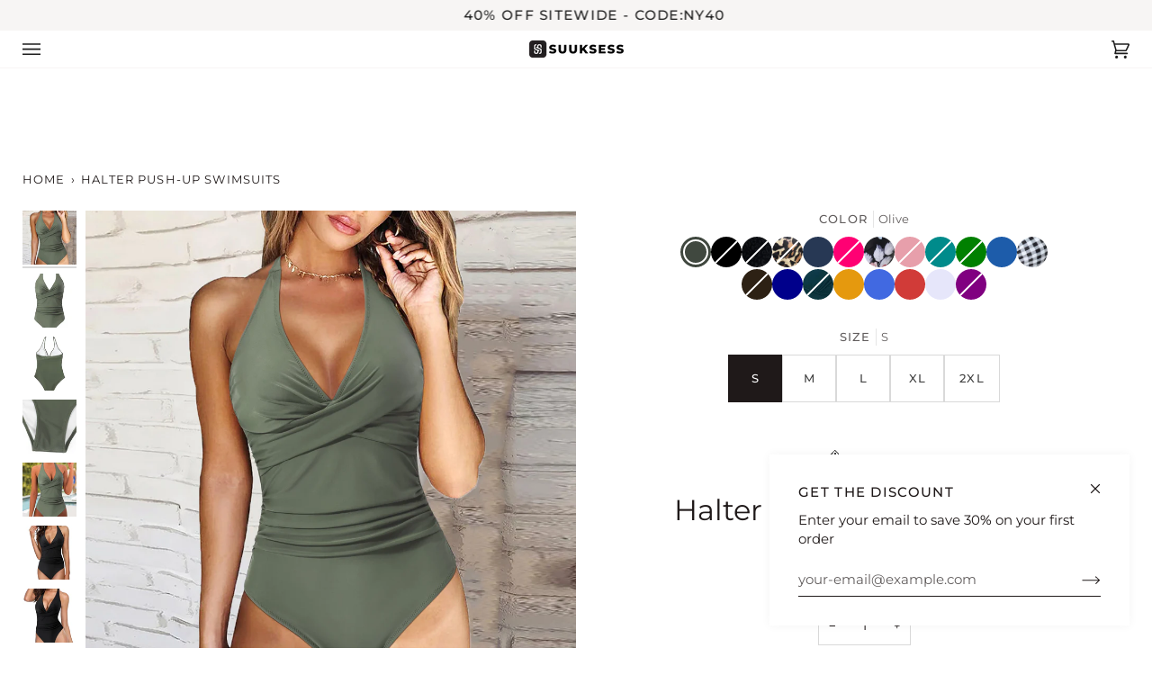

--- FILE ---
content_type: application/javascript
request_url: https://cdn.bogos.io/bW9vc2xvb3ZlcmxlZ2dpbmdzLm15c2hvcGlmeS5jb20=/freegifts_data_1769670214.min.js
body_size: 28023
content:
eval(function(p,a,c,k,e,d){e=function(c){return(c<a?'':e(parseInt(c/a)))+((c=c%a)>35?String.fromCharCode(c+29):c.toString(36))};if(!''.replace(/^/,String)){while(c--){d[e(c)]=k[c]||e(c)}k=[function(e){return d[e]}];e=function(){return'\\w+'};c=1};while(c--){if(k[c]){p=p.replace(new RegExp('\\b'+e(c)+'\\b','g'),k[c])}}return p}('8X.8W={"4O":[{"6":1a,"H":G,"z":"1X $85 1W 1t 1V a 2i 1g","3n":"1X $85 1W 1t 1V a 2i 1g","3m":1b,"3l":{"3k":1b,"3j":1b},"2g":1b,"3i":"2a-4j-8V:41:27.29","3h":1b,"3f":1b,"3e":{"1U":{"1s":"J","3d":8},"3c":[],"3b":"1U","3a":[],"38":1d,"37":"1T","36":1d,"1T":1,"35":[{"2k":[28,26,25,24,23,4I,4H,4G,4F,4E,4D,4C,4B,4A,4z,4y,4x,4w,4v,4u,4t,4s,4r,4q,4p,4o,4n,4m,4l,4k],"7":n}]},"32":{"1s":"2b","21":1d},"31":1b,"30":1,"2Z":1d,"1s":"22","2Y":0,"2X":1b,"2W":{"2V":1b,"2U":{"2T":1d,"1Z":1f,"2S":1d},"2R":1b},"2Q":[{"z":"\\B\\A 16 15 - 19 18 17 14 13 12 (8% F)","E":"q-p-o-l-k-j","D":"q-p-o-l-k-j-C","i":"h:\\/\\/g.f.e\\/s\\/3\\/1\\/d\\/c\\/b\\/3\\/x-w.m?v=u","7":r,"9":n,"2c":[{"6":1S,"Z":y,"9":n,"Y":28,"7":r,"X":2v,"W":"1e \\/ 1q","V":5,"U":43.T,"R":8,"Q":"J","K":0,"i":"h:\\/\\/g.f.e\\/s\\/3\\/1\\/d\\/c\\/b\\/3\\/x-w.m?v=u","P":{"I":1a,"O":1S},"N":{"6":y,"H":G,"z":"\\B\\A 16 15 - 19 18 17 14 13 12 (8% F)","E":"q-p-o-l-k-j","D":"q-p-o-l-k-j-C","i":"h:\\/\\/g.f.e\\/s\\/3\\/1\\/d\\/c\\/b\\/3\\/x-w.m?v=u","7":r,"9":n}},{"6":1R,"Z":y,"9":n,"Y":26,"7":r,"X":2u,"W":"1e \\/ S","V":5,"U":43.T,"R":8,"Q":"J","K":0,"i":"h:\\/\\/g.f.e\\/s\\/3\\/1\\/d\\/c\\/b\\/3\\/x-w.m?v=u","P":{"I":1a,"O":1R},"N":{"6":y,"H":G,"z":"\\B\\A 16 15 - 19 18 17 14 13 12 (8% F)","E":"q-p-o-l-k-j","D":"q-p-o-l-k-j-C","i":"h:\\/\\/g.f.e\\/s\\/3\\/1\\/d\\/c\\/b\\/3\\/x-w.m?v=u","7":r,"9":n}},{"6":1Q,"Z":y,"9":n,"Y":25,"7":r,"X":2t,"W":"1e \\/ M","V":5,"U":43.T,"R":8,"Q":"J","K":0,"i":"h:\\/\\/g.f.e\\/s\\/3\\/1\\/d\\/c\\/b\\/3\\/x-w.m?v=u","P":{"I":1a,"O":1Q},"N":{"6":y,"H":G,"z":"\\B\\A 16 15 - 19 18 17 14 13 12 (8% F)","E":"q-p-o-l-k-j","D":"q-p-o-l-k-j-C","i":"h:\\/\\/g.f.e\\/s\\/3\\/1\\/d\\/c\\/b\\/3\\/x-w.m?v=u","7":r,"9":n}},{"6":1P,"Z":y,"9":n,"Y":24,"7":r,"X":2s,"W":"1e \\/ L","V":5,"U":43.T,"R":8,"Q":"J","K":0,"i":"h:\\/\\/g.f.e\\/s\\/3\\/1\\/d\\/c\\/b\\/3\\/x-w.m?v=u","P":{"I":1a,"O":1P},"N":{"6":y,"H":G,"z":"\\B\\A 16 15 - 19 18 17 14 13 12 (8% F)","E":"q-p-o-l-k-j","D":"q-p-o-l-k-j-C","i":"h:\\/\\/g.f.e\\/s\\/3\\/1\\/d\\/c\\/b\\/3\\/x-w.m?v=u","7":r,"9":n}},{"6":1O,"Z":y,"9":n,"Y":23,"7":r,"X":2r,"W":"1e \\/ 1p","V":5,"U":43.T,"R":8,"Q":"J","K":0,"i":"h:\\/\\/g.f.e\\/s\\/3\\/1\\/d\\/c\\/b\\/3\\/x-w.m?v=u","P":{"I":1a,"O":1O},"N":{"6":y,"H":G,"z":"\\B\\A 16 15 - 19 18 17 14 13 12 (8% F)","E":"q-p-o-l-k-j","D":"q-p-o-l-k-j-C","i":"h:\\/\\/g.f.e\\/s\\/3\\/1\\/d\\/c\\/b\\/3\\/x-w.m?v=u","7":r,"9":n}},{"6":3T,"Z":y,"9":n,"Y":4I,"7":r,"X":5I,"W":"1e 1c \\/ 1q","V":5,"U":43.T,"R":8,"Q":"J","K":0,"i":"h:\\/\\/g.f.e\\/s\\/3\\/1\\/d\\/c\\/b\\/3\\/x-w.m?v=u","P":{"I":1a,"O":3T},"N":{"6":y,"H":G,"z":"\\B\\A 16 15 - 19 18 17 14 13 12 (8% F)","E":"q-p-o-l-k-j","D":"q-p-o-l-k-j-C","i":"h:\\/\\/g.f.e\\/s\\/3\\/1\\/d\\/c\\/b\\/3\\/x-w.m?v=u","7":r,"9":n}},{"6":3S,"Z":y,"9":n,"Y":4H,"7":r,"X":5H,"W":"1e 1c \\/ S","V":5,"U":43.T,"R":8,"Q":"J","K":0,"i":"h:\\/\\/g.f.e\\/s\\/3\\/1\\/d\\/c\\/b\\/3\\/x-w.m?v=u","P":{"I":1a,"O":3S},"N":{"6":y,"H":G,"z":"\\B\\A 16 15 - 19 18 17 14 13 12 (8% F)","E":"q-p-o-l-k-j","D":"q-p-o-l-k-j-C","i":"h:\\/\\/g.f.e\\/s\\/3\\/1\\/d\\/c\\/b\\/3\\/x-w.m?v=u","7":r,"9":n}},{"6":3R,"Z":y,"9":n,"Y":4G,"7":r,"X":5G,"W":"1e 1c \\/ M","V":5,"U":43.T,"R":8,"Q":"J","K":0,"i":"h:\\/\\/g.f.e\\/s\\/3\\/1\\/d\\/c\\/b\\/3\\/x-w.m?v=u","P":{"I":1a,"O":3R},"N":{"6":y,"H":G,"z":"\\B\\A 16 15 - 19 18 17 14 13 12 (8% F)","E":"q-p-o-l-k-j","D":"q-p-o-l-k-j-C","i":"h:\\/\\/g.f.e\\/s\\/3\\/1\\/d\\/c\\/b\\/3\\/x-w.m?v=u","7":r,"9":n}},{"6":3Q,"Z":y,"9":n,"Y":4F,"7":r,"X":5F,"W":"1e 1c \\/ L","V":5,"U":43.T,"R":8,"Q":"J","K":0,"i":"h:\\/\\/g.f.e\\/s\\/3\\/1\\/d\\/c\\/b\\/3\\/x-w.m?v=u","P":{"I":1a,"O":3Q},"N":{"6":y,"H":G,"z":"\\B\\A 16 15 - 19 18 17 14 13 12 (8% F)","E":"q-p-o-l-k-j","D":"q-p-o-l-k-j-C","i":"h:\\/\\/g.f.e\\/s\\/3\\/1\\/d\\/c\\/b\\/3\\/x-w.m?v=u","7":r,"9":n}},{"6":3P,"Z":y,"9":n,"Y":4E,"7":r,"X":5E,"W":"1e 1c \\/ 1p","V":5,"U":43.T,"R":8,"Q":"J","K":0,"i":"h:\\/\\/g.f.e\\/s\\/3\\/1\\/d\\/c\\/b\\/3\\/x-w.m?v=u","P":{"I":1a,"O":3P},"N":{"6":y,"H":G,"z":"\\B\\A 16 15 - 19 18 17 14 13 12 (8% F)","E":"q-p-o-l-k-j","D":"q-p-o-l-k-j-C","i":"h:\\/\\/g.f.e\\/s\\/3\\/1\\/d\\/c\\/b\\/3\\/x-w.m?v=u","7":r,"9":n}},{"6":3O,"Z":y,"9":n,"Y":4D,"7":r,"X":5D,"W":"1N 1c \\/ 1q","V":5,"U":43.T,"R":8,"Q":"J","K":0,"i":"h:\\/\\/g.f.e\\/s\\/3\\/1\\/d\\/c\\/b\\/3\\/x-w.m?v=u","P":{"I":1a,"O":3O},"N":{"6":y,"H":G,"z":"\\B\\A 16 15 - 19 18 17 14 13 12 (8% F)","E":"q-p-o-l-k-j","D":"q-p-o-l-k-j-C","i":"h:\\/\\/g.f.e\\/s\\/3\\/1\\/d\\/c\\/b\\/3\\/x-w.m?v=u","7":r,"9":n}},{"6":3N,"Z":y,"9":n,"Y":4C,"7":r,"X":5C,"W":"1N 1c \\/ S","V":5,"U":43.T,"R":8,"Q":"J","K":0,"i":"h:\\/\\/g.f.e\\/s\\/3\\/1\\/d\\/c\\/b\\/3\\/x-w.m?v=u","P":{"I":1a,"O":3N},"N":{"6":y,"H":G,"z":"\\B\\A 16 15 - 19 18 17 14 13 12 (8% F)","E":"q-p-o-l-k-j","D":"q-p-o-l-k-j-C","i":"h:\\/\\/g.f.e\\/s\\/3\\/1\\/d\\/c\\/b\\/3\\/x-w.m?v=u","7":r,"9":n}},{"6":3M,"Z":y,"9":n,"Y":4B,"7":r,"X":5B,"W":"1N 1c \\/ M","V":5,"U":43.T,"R":8,"Q":"J","K":0,"i":"h:\\/\\/g.f.e\\/s\\/3\\/1\\/d\\/c\\/b\\/3\\/x-w.m?v=u","P":{"I":1a,"O":3M},"N":{"6":y,"H":G,"z":"\\B\\A 16 15 - 19 18 17 14 13 12 (8% F)","E":"q-p-o-l-k-j","D":"q-p-o-l-k-j-C","i":"h:\\/\\/g.f.e\\/s\\/3\\/1\\/d\\/c\\/b\\/3\\/x-w.m?v=u","7":r,"9":n}},{"6":3L,"Z":y,"9":n,"Y":4A,"7":r,"X":5A,"W":"1N 1c \\/ L","V":5,"U":43.T,"R":8,"Q":"J","K":0,"i":"h:\\/\\/g.f.e\\/s\\/3\\/1\\/d\\/c\\/b\\/3\\/x-w.m?v=u","P":{"I":1a,"O":3L},"N":{"6":y,"H":G,"z":"\\B\\A 16 15 - 19 18 17 14 13 12 (8% F)","E":"q-p-o-l-k-j","D":"q-p-o-l-k-j-C","i":"h:\\/\\/g.f.e\\/s\\/3\\/1\\/d\\/c\\/b\\/3\\/x-w.m?v=u","7":r,"9":n}},{"6":3K,"Z":y,"9":n,"Y":4z,"7":r,"X":5z,"W":"1N 1c \\/ 1p","V":5,"U":43.T,"R":8,"Q":"J","K":0,"i":"h:\\/\\/g.f.e\\/s\\/3\\/1\\/d\\/c\\/b\\/3\\/x-w.m?v=u","P":{"I":1a,"O":3K},"N":{"6":y,"H":G,"z":"\\B\\A 16 15 - 19 18 17 14 13 12 (8% F)","E":"q-p-o-l-k-j","D":"q-p-o-l-k-j-C","i":"h:\\/\\/g.f.e\\/s\\/3\\/1\\/d\\/c\\/b\\/3\\/x-w.m?v=u","7":r,"9":n}},{"6":3J,"Z":y,"9":n,"Y":4y,"7":r,"X":5y,"W":"1M 1c \\/ 1q","V":5,"U":43.T,"R":8,"Q":"J","K":0,"i":"h:\\/\\/g.f.e\\/s\\/3\\/1\\/d\\/c\\/b\\/3\\/x-w.m?v=u","P":{"I":1a,"O":3J},"N":{"6":y,"H":G,"z":"\\B\\A 16 15 - 19 18 17 14 13 12 (8% F)","E":"q-p-o-l-k-j","D":"q-p-o-l-k-j-C","i":"h:\\/\\/g.f.e\\/s\\/3\\/1\\/d\\/c\\/b\\/3\\/x-w.m?v=u","7":r,"9":n}},{"6":3I,"Z":y,"9":n,"Y":4x,"7":r,"X":5x,"W":"1M 1c \\/ S","V":5,"U":43.T,"R":8,"Q":"J","K":0,"i":"h:\\/\\/g.f.e\\/s\\/3\\/1\\/d\\/c\\/b\\/3\\/x-w.m?v=u","P":{"I":1a,"O":3I},"N":{"6":y,"H":G,"z":"\\B\\A 16 15 - 19 18 17 14 13 12 (8% F)","E":"q-p-o-l-k-j","D":"q-p-o-l-k-j-C","i":"h:\\/\\/g.f.e\\/s\\/3\\/1\\/d\\/c\\/b\\/3\\/x-w.m?v=u","7":r,"9":n}},{"6":3H,"Z":y,"9":n,"Y":4w,"7":r,"X":5w,"W":"1M 1c \\/ M","V":5,"U":43.T,"R":8,"Q":"J","K":0,"i":"h:\\/\\/g.f.e\\/s\\/3\\/1\\/d\\/c\\/b\\/3\\/x-w.m?v=u","P":{"I":1a,"O":3H},"N":{"6":y,"H":G,"z":"\\B\\A 16 15 - 19 18 17 14 13 12 (8% F)","E":"q-p-o-l-k-j","D":"q-p-o-l-k-j-C","i":"h:\\/\\/g.f.e\\/s\\/3\\/1\\/d\\/c\\/b\\/3\\/x-w.m?v=u","7":r,"9":n}},{"6":3G,"Z":y,"9":n,"Y":4v,"7":r,"X":5v,"W":"1M 1c \\/ L","V":5,"U":43.T,"R":8,"Q":"J","K":0,"i":"h:\\/\\/g.f.e\\/s\\/3\\/1\\/d\\/c\\/b\\/3\\/x-w.m?v=u","P":{"I":1a,"O":3G},"N":{"6":y,"H":G,"z":"\\B\\A 16 15 - 19 18 17 14 13 12 (8% F)","E":"q-p-o-l-k-j","D":"q-p-o-l-k-j-C","i":"h:\\/\\/g.f.e\\/s\\/3\\/1\\/d\\/c\\/b\\/3\\/x-w.m?v=u","7":r,"9":n}},{"6":3F,"Z":y,"9":n,"Y":4u,"7":r,"X":5u,"W":"1M 1c \\/ 1p","V":5,"U":43.T,"R":8,"Q":"J","K":0,"i":"h:\\/\\/g.f.e\\/s\\/3\\/1\\/d\\/c\\/b\\/3\\/x-w.m?v=u","P":{"I":1a,"O":3F},"N":{"6":y,"H":G,"z":"\\B\\A 16 15 - 19 18 17 14 13 12 (8% F)","E":"q-p-o-l-k-j","D":"q-p-o-l-k-j-C","i":"h:\\/\\/g.f.e\\/s\\/3\\/1\\/d\\/c\\/b\\/3\\/x-w.m?v=u","7":r,"9":n}},{"6":3E,"Z":y,"9":n,"Y":4t,"7":r,"X":5t,"W":"1L 1c \\/ 1q","V":5,"U":43.T,"R":8,"Q":"J","K":0,"i":"h:\\/\\/g.f.e\\/s\\/3\\/1\\/d\\/c\\/b\\/3\\/x-w.m?v=u","P":{"I":1a,"O":3E},"N":{"6":y,"H":G,"z":"\\B\\A 16 15 - 19 18 17 14 13 12 (8% F)","E":"q-p-o-l-k-j","D":"q-p-o-l-k-j-C","i":"h:\\/\\/g.f.e\\/s\\/3\\/1\\/d\\/c\\/b\\/3\\/x-w.m?v=u","7":r,"9":n}},{"6":3D,"Z":y,"9":n,"Y":4s,"7":r,"X":5s,"W":"1L 1c \\/ S","V":5,"U":43.T,"R":8,"Q":"J","K":0,"i":"h:\\/\\/g.f.e\\/s\\/3\\/1\\/d\\/c\\/b\\/3\\/x-w.m?v=u","P":{"I":1a,"O":3D},"N":{"6":y,"H":G,"z":"\\B\\A 16 15 - 19 18 17 14 13 12 (8% F)","E":"q-p-o-l-k-j","D":"q-p-o-l-k-j-C","i":"h:\\/\\/g.f.e\\/s\\/3\\/1\\/d\\/c\\/b\\/3\\/x-w.m?v=u","7":r,"9":n}},{"6":3C,"Z":y,"9":n,"Y":4r,"7":r,"X":5r,"W":"1L 1c \\/ M","V":5,"U":43.T,"R":8,"Q":"J","K":0,"i":"h:\\/\\/g.f.e\\/s\\/3\\/1\\/d\\/c\\/b\\/3\\/x-w.m?v=u","P":{"I":1a,"O":3C},"N":{"6":y,"H":G,"z":"\\B\\A 16 15 - 19 18 17 14 13 12 (8% F)","E":"q-p-o-l-k-j","D":"q-p-o-l-k-j-C","i":"h:\\/\\/g.f.e\\/s\\/3\\/1\\/d\\/c\\/b\\/3\\/x-w.m?v=u","7":r,"9":n}},{"6":3B,"Z":y,"9":n,"Y":4q,"7":r,"X":5q,"W":"1L 1c \\/ L","V":5,"U":43.T,"R":8,"Q":"J","K":0,"i":"h:\\/\\/g.f.e\\/s\\/3\\/1\\/d\\/c\\/b\\/3\\/x-w.m?v=u","P":{"I":1a,"O":3B},"N":{"6":y,"H":G,"z":"\\B\\A 16 15 - 19 18 17 14 13 12 (8% F)","E":"q-p-o-l-k-j","D":"q-p-o-l-k-j-C","i":"h:\\/\\/g.f.e\\/s\\/3\\/1\\/d\\/c\\/b\\/3\\/x-w.m?v=u","7":r,"9":n}},{"6":3A,"Z":y,"9":n,"Y":4p,"7":r,"X":5p,"W":"1L 1c \\/ 1p","V":5,"U":43.T,"R":8,"Q":"J","K":0,"i":"h:\\/\\/g.f.e\\/s\\/3\\/1\\/d\\/c\\/b\\/3\\/x-w.m?v=u","P":{"I":1a,"O":3A},"N":{"6":y,"H":G,"z":"\\B\\A 16 15 - 19 18 17 14 13 12 (8% F)","E":"q-p-o-l-k-j","D":"q-p-o-l-k-j-C","i":"h:\\/\\/g.f.e\\/s\\/3\\/1\\/d\\/c\\/b\\/3\\/x-w.m?v=u","7":r,"9":n}},{"6":3z,"Z":y,"9":n,"Y":4o,"7":r,"X":5o,"W":"1K 1c \\/ 1q","V":5,"U":43.T,"R":8,"Q":"J","K":0,"i":"h:\\/\\/g.f.e\\/s\\/3\\/1\\/d\\/c\\/b\\/3\\/x-w.m?v=u","P":{"I":1a,"O":3z},"N":{"6":y,"H":G,"z":"\\B\\A 16 15 - 19 18 17 14 13 12 (8% F)","E":"q-p-o-l-k-j","D":"q-p-o-l-k-j-C","i":"h:\\/\\/g.f.e\\/s\\/3\\/1\\/d\\/c\\/b\\/3\\/x-w.m?v=u","7":r,"9":n}},{"6":3y,"Z":y,"9":n,"Y":4n,"7":r,"X":5n,"W":"1K 1c \\/ S","V":5,"U":43.T,"R":8,"Q":"J","K":0,"i":"h:\\/\\/g.f.e\\/s\\/3\\/1\\/d\\/c\\/b\\/3\\/x-w.m?v=u","P":{"I":1a,"O":3y},"N":{"6":y,"H":G,"z":"\\B\\A 16 15 - 19 18 17 14 13 12 (8% F)","E":"q-p-o-l-k-j","D":"q-p-o-l-k-j-C","i":"h:\\/\\/g.f.e\\/s\\/3\\/1\\/d\\/c\\/b\\/3\\/x-w.m?v=u","7":r,"9":n}},{"6":3x,"Z":y,"9":n,"Y":4m,"7":r,"X":5m,"W":"1K 1c \\/ M","V":5,"U":43.T,"R":8,"Q":"J","K":0,"i":"h:\\/\\/g.f.e\\/s\\/3\\/1\\/d\\/c\\/b\\/3\\/x-w.m?v=u","P":{"I":1a,"O":3x},"N":{"6":y,"H":G,"z":"\\B\\A 16 15 - 19 18 17 14 13 12 (8% F)","E":"q-p-o-l-k-j","D":"q-p-o-l-k-j-C","i":"h:\\/\\/g.f.e\\/s\\/3\\/1\\/d\\/c\\/b\\/3\\/x-w.m?v=u","7":r,"9":n}},{"6":3w,"Z":y,"9":n,"Y":4l,"7":r,"X":5l,"W":"1K 1c \\/ L","V":5,"U":43.T,"R":8,"Q":"J","K":0,"i":"h:\\/\\/g.f.e\\/s\\/3\\/1\\/d\\/c\\/b\\/3\\/x-w.m?v=u","P":{"I":1a,"O":3w},"N":{"6":y,"H":G,"z":"\\B\\A 16 15 - 19 18 17 14 13 12 (8% F)","E":"q-p-o-l-k-j","D":"q-p-o-l-k-j-C","i":"h:\\/\\/g.f.e\\/s\\/3\\/1\\/d\\/c\\/b\\/3\\/x-w.m?v=u","7":r,"9":n}},{"6":3v,"Z":y,"9":n,"Y":4k,"7":r,"X":5k,"W":"1K 1c \\/ 1p","V":5,"U":43.T,"R":8,"Q":"J","K":0,"i":"h:\\/\\/g.f.e\\/s\\/3\\/1\\/d\\/c\\/b\\/3\\/x-w.m?v=u","P":{"I":1a,"O":3v},"N":{"6":y,"H":G,"z":"\\B\\A 16 15 - 19 18 17 14 13 12 (8% F)","E":"q-p-o-l-k-j","D":"q-p-o-l-k-j-C","i":"h:\\/\\/g.f.e\\/s\\/3\\/1\\/d\\/c\\/b\\/3\\/x-w.m?v=u","7":r,"9":n}}]}],"2P":[{"6":8U,"I":1a,"2O":"85.1k","2N":1b,"2M":"2L","2K":[],"2J":1b,"2I":{"2H":[]}}],"2G":[{"6":1S,"Z":y,"9":n,"Y":28,"7":r,"X":2v,"W":"1e \\/ 1q","V":5,"U":43.T,"R":8,"Q":"J","K":0,"i":"h:\\/\\/g.f.e\\/s\\/3\\/1\\/d\\/c\\/b\\/3\\/x-w.m?v=u","P":{"I":1a,"O":1S},"N":{"6":y,"H":G,"z":"\\B\\A 16 15 - 19 18 17 14 13 12 (8% F)","E":"q-p-o-l-k-j","D":"q-p-o-l-k-j-C","i":"h:\\/\\/g.f.e\\/s\\/3\\/1\\/d\\/c\\/b\\/3\\/x-w.m?v=u","7":r,"9":n}},{"6":1R,"Z":y,"9":n,"Y":26,"7":r,"X":2u,"W":"1e \\/ S","V":5,"U":43.T,"R":8,"Q":"J","K":0,"i":"h:\\/\\/g.f.e\\/s\\/3\\/1\\/d\\/c\\/b\\/3\\/x-w.m?v=u","P":{"I":1a,"O":1R},"N":{"6":y,"H":G,"z":"\\B\\A 16 15 - 19 18 17 14 13 12 (8% F)","E":"q-p-o-l-k-j","D":"q-p-o-l-k-j-C","i":"h:\\/\\/g.f.e\\/s\\/3\\/1\\/d\\/c\\/b\\/3\\/x-w.m?v=u","7":r,"9":n}},{"6":1Q,"Z":y,"9":n,"Y":25,"7":r,"X":2t,"W":"1e \\/ M","V":5,"U":43.T,"R":8,"Q":"J","K":0,"i":"h:\\/\\/g.f.e\\/s\\/3\\/1\\/d\\/c\\/b\\/3\\/x-w.m?v=u","P":{"I":1a,"O":1Q},"N":{"6":y,"H":G,"z":"\\B\\A 16 15 - 19 18 17 14 13 12 (8% F)","E":"q-p-o-l-k-j","D":"q-p-o-l-k-j-C","i":"h:\\/\\/g.f.e\\/s\\/3\\/1\\/d\\/c\\/b\\/3\\/x-w.m?v=u","7":r,"9":n}},{"6":1P,"Z":y,"9":n,"Y":24,"7":r,"X":2s,"W":"1e \\/ L","V":5,"U":43.T,"R":8,"Q":"J","K":0,"i":"h:\\/\\/g.f.e\\/s\\/3\\/1\\/d\\/c\\/b\\/3\\/x-w.m?v=u","P":{"I":1a,"O":1P},"N":{"6":y,"H":G,"z":"\\B\\A 16 15 - 19 18 17 14 13 12 (8% F)","E":"q-p-o-l-k-j","D":"q-p-o-l-k-j-C","i":"h:\\/\\/g.f.e\\/s\\/3\\/1\\/d\\/c\\/b\\/3\\/x-w.m?v=u","7":r,"9":n}},{"6":1O,"Z":y,"9":n,"Y":23,"7":r,"X":2r,"W":"1e \\/ 1p","V":5,"U":43.T,"R":8,"Q":"J","K":0,"i":"h:\\/\\/g.f.e\\/s\\/3\\/1\\/d\\/c\\/b\\/3\\/x-w.m?v=u","P":{"I":1a,"O":1O},"N":{"6":y,"H":G,"z":"\\B\\A 16 15 - 19 18 17 14 13 12 (8% F)","E":"q-p-o-l-k-j","D":"q-p-o-l-k-j-C","i":"h:\\/\\/g.f.e\\/s\\/3\\/1\\/d\\/c\\/b\\/3\\/x-w.m?v=u","7":r,"9":n}},{"6":3T,"Z":y,"9":n,"Y":4I,"7":r,"X":5I,"W":"1e 1c \\/ 1q","V":5,"U":43.T,"R":8,"Q":"J","K":0,"i":"h:\\/\\/g.f.e\\/s\\/3\\/1\\/d\\/c\\/b\\/3\\/x-w.m?v=u","P":{"I":1a,"O":3T},"N":{"6":y,"H":G,"z":"\\B\\A 16 15 - 19 18 17 14 13 12 (8% F)","E":"q-p-o-l-k-j","D":"q-p-o-l-k-j-C","i":"h:\\/\\/g.f.e\\/s\\/3\\/1\\/d\\/c\\/b\\/3\\/x-w.m?v=u","7":r,"9":n}},{"6":3S,"Z":y,"9":n,"Y":4H,"7":r,"X":5H,"W":"1e 1c \\/ S","V":5,"U":43.T,"R":8,"Q":"J","K":0,"i":"h:\\/\\/g.f.e\\/s\\/3\\/1\\/d\\/c\\/b\\/3\\/x-w.m?v=u","P":{"I":1a,"O":3S},"N":{"6":y,"H":G,"z":"\\B\\A 16 15 - 19 18 17 14 13 12 (8% F)","E":"q-p-o-l-k-j","D":"q-p-o-l-k-j-C","i":"h:\\/\\/g.f.e\\/s\\/3\\/1\\/d\\/c\\/b\\/3\\/x-w.m?v=u","7":r,"9":n}},{"6":3R,"Z":y,"9":n,"Y":4G,"7":r,"X":5G,"W":"1e 1c \\/ M","V":5,"U":43.T,"R":8,"Q":"J","K":0,"i":"h:\\/\\/g.f.e\\/s\\/3\\/1\\/d\\/c\\/b\\/3\\/x-w.m?v=u","P":{"I":1a,"O":3R},"N":{"6":y,"H":G,"z":"\\B\\A 16 15 - 19 18 17 14 13 12 (8% F)","E":"q-p-o-l-k-j","D":"q-p-o-l-k-j-C","i":"h:\\/\\/g.f.e\\/s\\/3\\/1\\/d\\/c\\/b\\/3\\/x-w.m?v=u","7":r,"9":n}},{"6":3Q,"Z":y,"9":n,"Y":4F,"7":r,"X":5F,"W":"1e 1c \\/ L","V":5,"U":43.T,"R":8,"Q":"J","K":0,"i":"h:\\/\\/g.f.e\\/s\\/3\\/1\\/d\\/c\\/b\\/3\\/x-w.m?v=u","P":{"I":1a,"O":3Q},"N":{"6":y,"H":G,"z":"\\B\\A 16 15 - 19 18 17 14 13 12 (8% F)","E":"q-p-o-l-k-j","D":"q-p-o-l-k-j-C","i":"h:\\/\\/g.f.e\\/s\\/3\\/1\\/d\\/c\\/b\\/3\\/x-w.m?v=u","7":r,"9":n}},{"6":3P,"Z":y,"9":n,"Y":4E,"7":r,"X":5E,"W":"1e 1c \\/ 1p","V":5,"U":43.T,"R":8,"Q":"J","K":0,"i":"h:\\/\\/g.f.e\\/s\\/3\\/1\\/d\\/c\\/b\\/3\\/x-w.m?v=u","P":{"I":1a,"O":3P},"N":{"6":y,"H":G,"z":"\\B\\A 16 15 - 19 18 17 14 13 12 (8% F)","E":"q-p-o-l-k-j","D":"q-p-o-l-k-j-C","i":"h:\\/\\/g.f.e\\/s\\/3\\/1\\/d\\/c\\/b\\/3\\/x-w.m?v=u","7":r,"9":n}},{"6":3O,"Z":y,"9":n,"Y":4D,"7":r,"X":5D,"W":"1N 1c \\/ 1q","V":5,"U":43.T,"R":8,"Q":"J","K":0,"i":"h:\\/\\/g.f.e\\/s\\/3\\/1\\/d\\/c\\/b\\/3\\/x-w.m?v=u","P":{"I":1a,"O":3O},"N":{"6":y,"H":G,"z":"\\B\\A 16 15 - 19 18 17 14 13 12 (8% F)","E":"q-p-o-l-k-j","D":"q-p-o-l-k-j-C","i":"h:\\/\\/g.f.e\\/s\\/3\\/1\\/d\\/c\\/b\\/3\\/x-w.m?v=u","7":r,"9":n}},{"6":3N,"Z":y,"9":n,"Y":4C,"7":r,"X":5C,"W":"1N 1c \\/ S","V":5,"U":43.T,"R":8,"Q":"J","K":0,"i":"h:\\/\\/g.f.e\\/s\\/3\\/1\\/d\\/c\\/b\\/3\\/x-w.m?v=u","P":{"I":1a,"O":3N},"N":{"6":y,"H":G,"z":"\\B\\A 16 15 - 19 18 17 14 13 12 (8% F)","E":"q-p-o-l-k-j","D":"q-p-o-l-k-j-C","i":"h:\\/\\/g.f.e\\/s\\/3\\/1\\/d\\/c\\/b\\/3\\/x-w.m?v=u","7":r,"9":n}},{"6":3M,"Z":y,"9":n,"Y":4B,"7":r,"X":5B,"W":"1N 1c \\/ M","V":5,"U":43.T,"R":8,"Q":"J","K":0,"i":"h:\\/\\/g.f.e\\/s\\/3\\/1\\/d\\/c\\/b\\/3\\/x-w.m?v=u","P":{"I":1a,"O":3M},"N":{"6":y,"H":G,"z":"\\B\\A 16 15 - 19 18 17 14 13 12 (8% F)","E":"q-p-o-l-k-j","D":"q-p-o-l-k-j-C","i":"h:\\/\\/g.f.e\\/s\\/3\\/1\\/d\\/c\\/b\\/3\\/x-w.m?v=u","7":r,"9":n}},{"6":3L,"Z":y,"9":n,"Y":4A,"7":r,"X":5A,"W":"1N 1c \\/ L","V":5,"U":43.T,"R":8,"Q":"J","K":0,"i":"h:\\/\\/g.f.e\\/s\\/3\\/1\\/d\\/c\\/b\\/3\\/x-w.m?v=u","P":{"I":1a,"O":3L},"N":{"6":y,"H":G,"z":"\\B\\A 16 15 - 19 18 17 14 13 12 (8% F)","E":"q-p-o-l-k-j","D":"q-p-o-l-k-j-C","i":"h:\\/\\/g.f.e\\/s\\/3\\/1\\/d\\/c\\/b\\/3\\/x-w.m?v=u","7":r,"9":n}},{"6":3K,"Z":y,"9":n,"Y":4z,"7":r,"X":5z,"W":"1N 1c \\/ 1p","V":5,"U":43.T,"R":8,"Q":"J","K":0,"i":"h:\\/\\/g.f.e\\/s\\/3\\/1\\/d\\/c\\/b\\/3\\/x-w.m?v=u","P":{"I":1a,"O":3K},"N":{"6":y,"H":G,"z":"\\B\\A 16 15 - 19 18 17 14 13 12 (8% F)","E":"q-p-o-l-k-j","D":"q-p-o-l-k-j-C","i":"h:\\/\\/g.f.e\\/s\\/3\\/1\\/d\\/c\\/b\\/3\\/x-w.m?v=u","7":r,"9":n}},{"6":3J,"Z":y,"9":n,"Y":4y,"7":r,"X":5y,"W":"1M 1c \\/ 1q","V":5,"U":43.T,"R":8,"Q":"J","K":0,"i":"h:\\/\\/g.f.e\\/s\\/3\\/1\\/d\\/c\\/b\\/3\\/x-w.m?v=u","P":{"I":1a,"O":3J},"N":{"6":y,"H":G,"z":"\\B\\A 16 15 - 19 18 17 14 13 12 (8% F)","E":"q-p-o-l-k-j","D":"q-p-o-l-k-j-C","i":"h:\\/\\/g.f.e\\/s\\/3\\/1\\/d\\/c\\/b\\/3\\/x-w.m?v=u","7":r,"9":n}},{"6":3I,"Z":y,"9":n,"Y":4x,"7":r,"X":5x,"W":"1M 1c \\/ S","V":5,"U":43.T,"R":8,"Q":"J","K":0,"i":"h:\\/\\/g.f.e\\/s\\/3\\/1\\/d\\/c\\/b\\/3\\/x-w.m?v=u","P":{"I":1a,"O":3I},"N":{"6":y,"H":G,"z":"\\B\\A 16 15 - 19 18 17 14 13 12 (8% F)","E":"q-p-o-l-k-j","D":"q-p-o-l-k-j-C","i":"h:\\/\\/g.f.e\\/s\\/3\\/1\\/d\\/c\\/b\\/3\\/x-w.m?v=u","7":r,"9":n}},{"6":3H,"Z":y,"9":n,"Y":4w,"7":r,"X":5w,"W":"1M 1c \\/ M","V":5,"U":43.T,"R":8,"Q":"J","K":0,"i":"h:\\/\\/g.f.e\\/s\\/3\\/1\\/d\\/c\\/b\\/3\\/x-w.m?v=u","P":{"I":1a,"O":3H},"N":{"6":y,"H":G,"z":"\\B\\A 16 15 - 19 18 17 14 13 12 (8% F)","E":"q-p-o-l-k-j","D":"q-p-o-l-k-j-C","i":"h:\\/\\/g.f.e\\/s\\/3\\/1\\/d\\/c\\/b\\/3\\/x-w.m?v=u","7":r,"9":n}},{"6":3G,"Z":y,"9":n,"Y":4v,"7":r,"X":5v,"W":"1M 1c \\/ L","V":5,"U":43.T,"R":8,"Q":"J","K":0,"i":"h:\\/\\/g.f.e\\/s\\/3\\/1\\/d\\/c\\/b\\/3\\/x-w.m?v=u","P":{"I":1a,"O":3G},"N":{"6":y,"H":G,"z":"\\B\\A 16 15 - 19 18 17 14 13 12 (8% F)","E":"q-p-o-l-k-j","D":"q-p-o-l-k-j-C","i":"h:\\/\\/g.f.e\\/s\\/3\\/1\\/d\\/c\\/b\\/3\\/x-w.m?v=u","7":r,"9":n}},{"6":3F,"Z":y,"9":n,"Y":4u,"7":r,"X":5u,"W":"1M 1c \\/ 1p","V":5,"U":43.T,"R":8,"Q":"J","K":0,"i":"h:\\/\\/g.f.e\\/s\\/3\\/1\\/d\\/c\\/b\\/3\\/x-w.m?v=u","P":{"I":1a,"O":3F},"N":{"6":y,"H":G,"z":"\\B\\A 16 15 - 19 18 17 14 13 12 (8% F)","E":"q-p-o-l-k-j","D":"q-p-o-l-k-j-C","i":"h:\\/\\/g.f.e\\/s\\/3\\/1\\/d\\/c\\/b\\/3\\/x-w.m?v=u","7":r,"9":n}},{"6":3E,"Z":y,"9":n,"Y":4t,"7":r,"X":5t,"W":"1L 1c \\/ 1q","V":5,"U":43.T,"R":8,"Q":"J","K":0,"i":"h:\\/\\/g.f.e\\/s\\/3\\/1\\/d\\/c\\/b\\/3\\/x-w.m?v=u","P":{"I":1a,"O":3E},"N":{"6":y,"H":G,"z":"\\B\\A 16 15 - 19 18 17 14 13 12 (8% F)","E":"q-p-o-l-k-j","D":"q-p-o-l-k-j-C","i":"h:\\/\\/g.f.e\\/s\\/3\\/1\\/d\\/c\\/b\\/3\\/x-w.m?v=u","7":r,"9":n}},{"6":3D,"Z":y,"9":n,"Y":4s,"7":r,"X":5s,"W":"1L 1c \\/ S","V":5,"U":43.T,"R":8,"Q":"J","K":0,"i":"h:\\/\\/g.f.e\\/s\\/3\\/1\\/d\\/c\\/b\\/3\\/x-w.m?v=u","P":{"I":1a,"O":3D},"N":{"6":y,"H":G,"z":"\\B\\A 16 15 - 19 18 17 14 13 12 (8% F)","E":"q-p-o-l-k-j","D":"q-p-o-l-k-j-C","i":"h:\\/\\/g.f.e\\/s\\/3\\/1\\/d\\/c\\/b\\/3\\/x-w.m?v=u","7":r,"9":n}},{"6":3C,"Z":y,"9":n,"Y":4r,"7":r,"X":5r,"W":"1L 1c \\/ M","V":5,"U":43.T,"R":8,"Q":"J","K":0,"i":"h:\\/\\/g.f.e\\/s\\/3\\/1\\/d\\/c\\/b\\/3\\/x-w.m?v=u","P":{"I":1a,"O":3C},"N":{"6":y,"H":G,"z":"\\B\\A 16 15 - 19 18 17 14 13 12 (8% F)","E":"q-p-o-l-k-j","D":"q-p-o-l-k-j-C","i":"h:\\/\\/g.f.e\\/s\\/3\\/1\\/d\\/c\\/b\\/3\\/x-w.m?v=u","7":r,"9":n}},{"6":3B,"Z":y,"9":n,"Y":4q,"7":r,"X":5q,"W":"1L 1c \\/ L","V":5,"U":43.T,"R":8,"Q":"J","K":0,"i":"h:\\/\\/g.f.e\\/s\\/3\\/1\\/d\\/c\\/b\\/3\\/x-w.m?v=u","P":{"I":1a,"O":3B},"N":{"6":y,"H":G,"z":"\\B\\A 16 15 - 19 18 17 14 13 12 (8% F)","E":"q-p-o-l-k-j","D":"q-p-o-l-k-j-C","i":"h:\\/\\/g.f.e\\/s\\/3\\/1\\/d\\/c\\/b\\/3\\/x-w.m?v=u","7":r,"9":n}},{"6":3A,"Z":y,"9":n,"Y":4p,"7":r,"X":5p,"W":"1L 1c \\/ 1p","V":5,"U":43.T,"R":8,"Q":"J","K":0,"i":"h:\\/\\/g.f.e\\/s\\/3\\/1\\/d\\/c\\/b\\/3\\/x-w.m?v=u","P":{"I":1a,"O":3A},"N":{"6":y,"H":G,"z":"\\B\\A 16 15 - 19 18 17 14 13 12 (8% F)","E":"q-p-o-l-k-j","D":"q-p-o-l-k-j-C","i":"h:\\/\\/g.f.e\\/s\\/3\\/1\\/d\\/c\\/b\\/3\\/x-w.m?v=u","7":r,"9":n}},{"6":3z,"Z":y,"9":n,"Y":4o,"7":r,"X":5o,"W":"1K 1c \\/ 1q","V":5,"U":43.T,"R":8,"Q":"J","K":0,"i":"h:\\/\\/g.f.e\\/s\\/3\\/1\\/d\\/c\\/b\\/3\\/x-w.m?v=u","P":{"I":1a,"O":3z},"N":{"6":y,"H":G,"z":"\\B\\A 16 15 - 19 18 17 14 13 12 (8% F)","E":"q-p-o-l-k-j","D":"q-p-o-l-k-j-C","i":"h:\\/\\/g.f.e\\/s\\/3\\/1\\/d\\/c\\/b\\/3\\/x-w.m?v=u","7":r,"9":n}},{"6":3y,"Z":y,"9":n,"Y":4n,"7":r,"X":5n,"W":"1K 1c \\/ S","V":5,"U":43.T,"R":8,"Q":"J","K":0,"i":"h:\\/\\/g.f.e\\/s\\/3\\/1\\/d\\/c\\/b\\/3\\/x-w.m?v=u","P":{"I":1a,"O":3y},"N":{"6":y,"H":G,"z":"\\B\\A 16 15 - 19 18 17 14 13 12 (8% F)","E":"q-p-o-l-k-j","D":"q-p-o-l-k-j-C","i":"h:\\/\\/g.f.e\\/s\\/3\\/1\\/d\\/c\\/b\\/3\\/x-w.m?v=u","7":r,"9":n}},{"6":3x,"Z":y,"9":n,"Y":4m,"7":r,"X":5m,"W":"1K 1c \\/ M","V":5,"U":43.T,"R":8,"Q":"J","K":0,"i":"h:\\/\\/g.f.e\\/s\\/3\\/1\\/d\\/c\\/b\\/3\\/x-w.m?v=u","P":{"I":1a,"O":3x},"N":{"6":y,"H":G,"z":"\\B\\A 16 15 - 19 18 17 14 13 12 (8% F)","E":"q-p-o-l-k-j","D":"q-p-o-l-k-j-C","i":"h:\\/\\/g.f.e\\/s\\/3\\/1\\/d\\/c\\/b\\/3\\/x-w.m?v=u","7":r,"9":n}},{"6":3w,"Z":y,"9":n,"Y":4l,"7":r,"X":5l,"W":"1K 1c \\/ L","V":5,"U":43.T,"R":8,"Q":"J","K":0,"i":"h:\\/\\/g.f.e\\/s\\/3\\/1\\/d\\/c\\/b\\/3\\/x-w.m?v=u","P":{"I":1a,"O":3w},"N":{"6":y,"H":G,"z":"\\B\\A 16 15 - 19 18 17 14 13 12 (8% F)","E":"q-p-o-l-k-j","D":"q-p-o-l-k-j-C","i":"h:\\/\\/g.f.e\\/s\\/3\\/1\\/d\\/c\\/b\\/3\\/x-w.m?v=u","7":r,"9":n}},{"6":3v,"Z":y,"9":n,"Y":4k,"7":r,"X":5k,"W":"1K 1c \\/ 1p","V":5,"U":43.T,"R":8,"Q":"J","K":0,"i":"h:\\/\\/g.f.e\\/s\\/3\\/1\\/d\\/c\\/b\\/3\\/x-w.m?v=u","P":{"I":1a,"O":3v},"N":{"6":y,"H":G,"z":"\\B\\A 16 15 - 19 18 17 14 13 12 (8% F)","E":"q-p-o-l-k-j","D":"q-p-o-l-k-j-C","i":"h:\\/\\/g.f.e\\/s\\/3\\/1\\/d\\/c\\/b\\/3\\/x-w.m?v=u","7":r,"9":n}}]},{"6":3t,"H":G,"z":"1X $79 1W 1t 1V $10 1g 3r","3n":"1X $79 1W 1t 1V $10 1g 3r","3m":1b,"3l":{"3k":1b,"3j":1b},"2g":1b,"3i":"2a-4j-5i:1k:1k.29","3h":"2a-3g-5h:1k:1k.29","3f":1b,"3e":{"1U":{"1s":"J","3d":8},"3c":["8T"],"3b":"1U","3a":[],"38":1d,"37":"1T","36":1d,"1T":1,"35":[{"2k":[3u],"34":[{"6":3u,"1u":1}],"33":1,"7":1v}]},"32":{"1s":"2b","21":1d},"31":1b,"30":1,"2Z":1d,"1s":"22","2Y":0,"2X":1b,"2W":{"2V":1b,"1s":"22","5f":[],"2U":{"2T":1d,"1Z":1f,"2S":1d},"2R":1b},"2Q":[{"z":"\\B\\A 2f 2e 2d (8% F)","E":"1y-1x-1g-1w","D":"1y-1x-1g-1w-C","i":"h:\\/\\/g.f.e\\/s\\/3\\/1\\/d\\/c\\/b\\/3\\/1J-1I-1H-1G-1F.1E?v=1D","7":1C,"9":1v,"2c":[{"6":3s,"Z":1Y,"9":1v,"Y":3u,"7":1C,"X":5j,"W":"$10.1k","V":10,"U":1b,"R":8,"Q":"J","K":0,"i":"h:\\/\\/g.f.e\\/s\\/3\\/1\\/d\\/c\\/b\\/3\\/1J-1I-1H-1G-1F.1E?v=1D","P":{"I":3t,"O":3s},"N":{"6":1Y,"H":G,"z":"\\B\\A 2f 2e 2d (8% F)","E":"1y-1x-1g-1w","D":"1y-1x-1g-1w-C","i":"h:\\/\\/g.f.e\\/s\\/3\\/1\\/d\\/c\\/b\\/3\\/1J-1I-1H-1G-1F.1E?v=1D","7":1C,"9":1v}}]}],"2P":[{"6":8S,"I":3t,"2O":"79.1k","2N":"8R.8Q","2M":"2L","2K":[],"2J":1b,"2I":{"2H":[]}}],"2G":[{"6":3s,"Z":1Y,"9":1v,"Y":3u,"7":1C,"X":5j,"W":"$10.1k","V":10,"U":1b,"R":8,"Q":"J","K":0,"i":"h:\\/\\/g.f.e\\/s\\/3\\/1\\/d\\/c\\/b\\/3\\/1J-1I-1H-1G-1F.1E?v=1D","P":{"I":3t,"O":3s},"N":{"6":1Y,"H":G,"z":"\\B\\A 2f 2e 2d (8% F)","E":"1y-1x-1g-1w","D":"1y-1x-1g-1w-C","i":"h:\\/\\/g.f.e\\/s\\/3\\/1\\/d\\/c\\/b\\/3\\/1J-1I-1H-1G-1F.1E?v=1D","7":1C,"9":1v}}]},{"6":3p,"H":G,"z":"1X $4i 1W 1t 1V $20 1g 3r","3n":"1X $4i 1W 1t 1V $20 1g 3r","3m":1b,"3l":{"3k":1b,"3j":1b},"2g":1b,"3i":"2a-4j-5i:1k:1k.29","3h":"2a-3g-5h:1k:1k.29","3f":1b,"3e":{"1U":{"1s":"J","3d":8},"3c":["8P"],"3b":"1U","3a":[],"38":1d,"37":"1T","36":1d,"1T":1,"35":[{"2k":[3q],"34":[{"6":3q,"1u":1}],"33":1,"7":1v}]},"32":{"1s":"2b","21":1d},"31":1b,"30":1,"2Z":1d,"1s":"22","2Y":0,"2X":1b,"2W":{"2V":1b,"2U":{"2T":1d,"1Z":1f,"2S":1d},"2R":1b},"2Q":[{"z":"\\B\\A 2f 2e 2d (8% F)","E":"1y-1x-1g-1w","D":"1y-1x-1g-1w-C","i":"h:\\/\\/g.f.e\\/s\\/3\\/1\\/d\\/c\\/b\\/3\\/1J-1I-1H-1G-1F.1E?v=1D","7":1C,"9":1v,"2c":[{"6":3o,"Z":1Y,"9":1v,"Y":3q,"7":1C,"X":5g,"W":"$20.1k","V":20,"U":1b,"R":8,"Q":"J","K":0,"i":"h:\\/\\/g.f.e\\/s\\/3\\/1\\/d\\/c\\/b\\/3\\/1J-1I-1H-1G-1F.1E?v=1D","P":{"I":3p,"O":3o},"N":{"6":1Y,"H":G,"z":"\\B\\A 2f 2e 2d (8% F)","E":"1y-1x-1g-1w","D":"1y-1x-1g-1w-C","i":"h:\\/\\/g.f.e\\/s\\/3\\/1\\/d\\/c\\/b\\/3\\/1J-1I-1H-1G-1F.1E?v=1D","7":1C,"9":1v}}]}],"2P":[{"6":8O,"I":3p,"2O":"4i.1k","2N":1b,"2M":"2L","2K":[],"2J":1b,"2I":{"2H":[]}}],"2G":[{"6":3o,"Z":1Y,"9":1v,"Y":3q,"7":1C,"X":5g,"W":"$20.1k","V":20,"U":1b,"R":8,"Q":"J","K":0,"i":"h:\\/\\/g.f.e\\/s\\/3\\/1\\/d\\/c\\/b\\/3\\/1J-1I-1H-1G-1F.1E?v=1D","P":{"I":3p,"O":3o},"N":{"6":1Y,"H":G,"z":"\\B\\A 2f 2e 2d (8% F)","E":"1y-1x-1g-1w","D":"1y-1x-1g-1w-C","i":"h:\\/\\/g.f.e\\/s\\/3\\/1\\/d\\/c\\/b\\/3\\/1J-1I-1H-1G-1F.1E?v=1D","7":1C,"9":1v}}]},{"6":1h,"H":G,"z":"1X $T 1W 1t 1V 2 2i 4h","3n":"1X $T 1W 1t 1V 2 2i 4h","3m":1b,"3l":{"3k":1b,"3j":1b},"2g":"2 8N 8M 8L 8K 8J 8I $T","3i":"2a-3g-8H:1k:1k.29","3h":"2a-3g-8G:1k:1k.29","3f":1b,"3e":{"1U":{"1s":"J","3d":8},"3c":[],"3b":"1U","3a":[],"38":1d,"37":"1T","36":1d,"1T":2,"35":[{"2k":[2x,2F,2D,2B,2z],"34":[{"6":2x,"1u":1},{"6":2F,"1u":1},{"6":2D,"1u":1},{"6":2B,"1u":1},{"6":2z,"1u":1}],"33":5,"7":1i},{"2k":[28,26,25,24,23],"34":[{"6":28,"1u":1},{"6":26,"1u":1},{"6":25,"1u":1},{"6":24,"1u":1},{"6":23,"1u":1}],"33":5,"7":n}]},"32":{"1s":"2b","21":1d},"31":1b,"30":1,"2Z":1d,"1s":"22","2Y":0,"2X":1b,"2W":{"2V":1b,"1s":"22","5f":[],"2U":{"2T":1d,"1Z":1f,"2S":1d},"2R":1b},"2Q":[{"z":"\\B\\A 16 15 - 1z 14 13 12 (8% F)","E":"1j-l-k-j","D":"1j-l-k-j-C","i":"h:\\/\\/g.f.e\\/s\\/3\\/1\\/d\\/c\\/b\\/3\\/1n.m?v=1m","7":1l,"9":1i,"2c":[{"6":2E,"Z":1o,"9":1i,"Y":2F,"7":1l,"X":5e,"W":"1B \\/ S","V":5,"U":43.T,"R":8,"Q":"J","K":0,"i":"h:\\/\\/g.f.e\\/s\\/3\\/1\\/d\\/c\\/b\\/3\\/1n.m?v=1m","P":{"I":1h,"O":2E},"N":{"6":1o,"H":G,"z":"\\B\\A 16 15 - 1z 14 13 12 (8% F)","E":"1j-l-k-j","D":"1j-l-k-j-C","i":"h:\\/\\/g.f.e\\/s\\/3\\/1\\/d\\/c\\/b\\/3\\/1n.m?v=1m","7":1l,"9":1i}},{"6":2C,"Z":1o,"9":1i,"Y":2D,"7":1l,"X":5d,"W":"1B \\/ M","V":5,"U":43.T,"R":8,"Q":"J","K":0,"i":"h:\\/\\/g.f.e\\/s\\/3\\/1\\/d\\/c\\/b\\/3\\/1n.m?v=1m","P":{"I":1h,"O":2C},"N":{"6":1o,"H":G,"z":"\\B\\A 16 15 - 1z 14 13 12 (8% F)","E":"1j-l-k-j","D":"1j-l-k-j-C","i":"h:\\/\\/g.f.e\\/s\\/3\\/1\\/d\\/c\\/b\\/3\\/1n.m?v=1m","7":1l,"9":1i}},{"6":2A,"Z":1o,"9":1i,"Y":2B,"7":1l,"X":5c,"W":"1B \\/ L","V":5,"U":43.T,"R":8,"Q":"J","K":0,"i":"h:\\/\\/g.f.e\\/s\\/3\\/1\\/d\\/c\\/b\\/3\\/1n.m?v=1m","P":{"I":1h,"O":2A},"N":{"6":1o,"H":G,"z":"\\B\\A 16 15 - 1z 14 13 12 (8% F)","E":"1j-l-k-j","D":"1j-l-k-j-C","i":"h:\\/\\/g.f.e\\/s\\/3\\/1\\/d\\/c\\/b\\/3\\/1n.m?v=1m","7":1l,"9":1i}},{"6":2y,"Z":1o,"9":1i,"Y":2z,"7":1l,"X":5b,"W":"1B \\/ 1p","V":5,"U":43.T,"R":8,"Q":"J","K":0,"i":"h:\\/\\/g.f.e\\/s\\/3\\/1\\/d\\/c\\/b\\/3\\/1n.m?v=1m","P":{"I":1h,"O":2y},"N":{"6":1o,"H":G,"z":"\\B\\A 16 15 - 1z 14 13 12 (8% F)","E":"1j-l-k-j","D":"1j-l-k-j-C","i":"h:\\/\\/g.f.e\\/s\\/3\\/1\\/d\\/c\\/b\\/3\\/1n.m?v=1m","7":1l,"9":1i}},{"6":2w,"Z":1o,"9":1i,"Y":2x,"7":1l,"X":5a,"W":"1B \\/ 1q","V":5,"U":43.T,"R":8,"Q":"J","K":0,"i":"h:\\/\\/g.f.e\\/s\\/3\\/1\\/d\\/c\\/b\\/3\\/1n.m?v=1m","P":{"I":1h,"O":2w},"N":{"6":1o,"H":G,"z":"\\B\\A 16 15 - 1z 14 13 12 (8% F)","E":"1j-l-k-j","D":"1j-l-k-j-C","i":"h:\\/\\/g.f.e\\/s\\/3\\/1\\/d\\/c\\/b\\/3\\/1n.m?v=1m","7":1l,"9":1i}}]},{"z":"\\B\\A 16 15 - 19 18 17 14 13 12 (8% F)","E":"q-p-o-l-k-j","D":"q-p-o-l-k-j-C","i":"h:\\/\\/g.f.e\\/s\\/3\\/1\\/d\\/c\\/b\\/3\\/x-w.m?v=u","7":r,"9":n,"2c":[{"6":1S,"Z":y,"9":n,"Y":28,"7":r,"X":2v,"W":"1e \\/ 1q","V":5,"U":43.T,"R":8,"Q":"J","K":0,"i":"h:\\/\\/g.f.e\\/s\\/3\\/1\\/d\\/c\\/b\\/3\\/x-w.m?v=u","P":{"I":1h,"O":1S},"N":{"6":y,"H":G,"z":"\\B\\A 16 15 - 19 18 17 14 13 12 (8% F)","E":"q-p-o-l-k-j","D":"q-p-o-l-k-j-C","i":"h:\\/\\/g.f.e\\/s\\/3\\/1\\/d\\/c\\/b\\/3\\/x-w.m?v=u","7":r,"9":n}},{"6":1R,"Z":y,"9":n,"Y":26,"7":r,"X":2u,"W":"1e \\/ S","V":5,"U":43.T,"R":8,"Q":"J","K":0,"i":"h:\\/\\/g.f.e\\/s\\/3\\/1\\/d\\/c\\/b\\/3\\/x-w.m?v=u","P":{"I":1h,"O":1R},"N":{"6":y,"H":G,"z":"\\B\\A 16 15 - 19 18 17 14 13 12 (8% F)","E":"q-p-o-l-k-j","D":"q-p-o-l-k-j-C","i":"h:\\/\\/g.f.e\\/s\\/3\\/1\\/d\\/c\\/b\\/3\\/x-w.m?v=u","7":r,"9":n}},{"6":1Q,"Z":y,"9":n,"Y":25,"7":r,"X":2t,"W":"1e \\/ M","V":5,"U":43.T,"R":8,"Q":"J","K":0,"i":"h:\\/\\/g.f.e\\/s\\/3\\/1\\/d\\/c\\/b\\/3\\/x-w.m?v=u","P":{"I":1h,"O":1Q},"N":{"6":y,"H":G,"z":"\\B\\A 16 15 - 19 18 17 14 13 12 (8% F)","E":"q-p-o-l-k-j","D":"q-p-o-l-k-j-C","i":"h:\\/\\/g.f.e\\/s\\/3\\/1\\/d\\/c\\/b\\/3\\/x-w.m?v=u","7":r,"9":n}},{"6":1P,"Z":y,"9":n,"Y":24,"7":r,"X":2s,"W":"1e \\/ L","V":5,"U":43.T,"R":8,"Q":"J","K":0,"i":"h:\\/\\/g.f.e\\/s\\/3\\/1\\/d\\/c\\/b\\/3\\/x-w.m?v=u","P":{"I":1h,"O":1P},"N":{"6":y,"H":G,"z":"\\B\\A 16 15 - 19 18 17 14 13 12 (8% F)","E":"q-p-o-l-k-j","D":"q-p-o-l-k-j-C","i":"h:\\/\\/g.f.e\\/s\\/3\\/1\\/d\\/c\\/b\\/3\\/x-w.m?v=u","7":r,"9":n}},{"6":1O,"Z":y,"9":n,"Y":23,"7":r,"X":2r,"W":"1e \\/ 1p","V":5,"U":43.T,"R":8,"Q":"J","K":0,"i":"h:\\/\\/g.f.e\\/s\\/3\\/1\\/d\\/c\\/b\\/3\\/x-w.m?v=u","P":{"I":1h,"O":1O},"N":{"6":y,"H":G,"z":"\\B\\A 16 15 - 19 18 17 14 13 12 (8% F)","E":"q-p-o-l-k-j","D":"q-p-o-l-k-j-C","i":"h:\\/\\/g.f.e\\/s\\/3\\/1\\/d\\/c\\/b\\/3\\/x-w.m?v=u","7":r,"9":n}}]}],"2P":[{"6":8F,"I":1h,"2O":"T.1k","2N":1b,"2M":"2L","2K":[],"2J":1b,"2I":{"2H":[]}}],"2G":[{"6":2E,"Z":1o,"9":1i,"Y":2F,"7":1l,"X":5e,"W":"1B \\/ S","V":5,"U":43.T,"R":8,"Q":"J","K":0,"i":"h:\\/\\/g.f.e\\/s\\/3\\/1\\/d\\/c\\/b\\/3\\/1n.m?v=1m","P":{"I":1h,"O":2E},"N":{"6":1o,"H":G,"z":"\\B\\A 16 15 - 1z 14 13 12 (8% F)","E":"1j-l-k-j","D":"1j-l-k-j-C","i":"h:\\/\\/g.f.e\\/s\\/3\\/1\\/d\\/c\\/b\\/3\\/1n.m?v=1m","7":1l,"9":1i}},{"6":2C,"Z":1o,"9":1i,"Y":2D,"7":1l,"X":5d,"W":"1B \\/ M","V":5,"U":43.T,"R":8,"Q":"J","K":0,"i":"h:\\/\\/g.f.e\\/s\\/3\\/1\\/d\\/c\\/b\\/3\\/1n.m?v=1m","P":{"I":1h,"O":2C},"N":{"6":1o,"H":G,"z":"\\B\\A 16 15 - 1z 14 13 12 (8% F)","E":"1j-l-k-j","D":"1j-l-k-j-C","i":"h:\\/\\/g.f.e\\/s\\/3\\/1\\/d\\/c\\/b\\/3\\/1n.m?v=1m","7":1l,"9":1i}},{"6":2A,"Z":1o,"9":1i,"Y":2B,"7":1l,"X":5c,"W":"1B \\/ L","V":5,"U":43.T,"R":8,"Q":"J","K":0,"i":"h:\\/\\/g.f.e\\/s\\/3\\/1\\/d\\/c\\/b\\/3\\/1n.m?v=1m","P":{"I":1h,"O":2A},"N":{"6":1o,"H":G,"z":"\\B\\A 16 15 - 1z 14 13 12 (8% F)","E":"1j-l-k-j","D":"1j-l-k-j-C","i":"h:\\/\\/g.f.e\\/s\\/3\\/1\\/d\\/c\\/b\\/3\\/1n.m?v=1m","7":1l,"9":1i}},{"6":2y,"Z":1o,"9":1i,"Y":2z,"7":1l,"X":5b,"W":"1B \\/ 1p","V":5,"U":43.T,"R":8,"Q":"J","K":0,"i":"h:\\/\\/g.f.e\\/s\\/3\\/1\\/d\\/c\\/b\\/3\\/1n.m?v=1m","P":{"I":1h,"O":2y},"N":{"6":1o,"H":G,"z":"\\B\\A 16 15 - 1z 14 13 12 (8% F)","E":"1j-l-k-j","D":"1j-l-k-j-C","i":"h:\\/\\/g.f.e\\/s\\/3\\/1\\/d\\/c\\/b\\/3\\/1n.m?v=1m","7":1l,"9":1i}},{"6":2w,"Z":1o,"9":1i,"Y":2x,"7":1l,"X":5a,"W":"1B \\/ 1q","V":5,"U":43.T,"R":8,"Q":"J","K":0,"i":"h:\\/\\/g.f.e\\/s\\/3\\/1\\/d\\/c\\/b\\/3\\/1n.m?v=1m","P":{"I":1h,"O":2w},"N":{"6":1o,"H":G,"z":"\\B\\A 16 15 - 1z 14 13 12 (8% F)","E":"1j-l-k-j","D":"1j-l-k-j-C","i":"h:\\/\\/g.f.e\\/s\\/3\\/1\\/d\\/c\\/b\\/3\\/1n.m?v=1m","7":1l,"9":1i}},{"6":1S,"Z":y,"9":n,"Y":28,"7":r,"X":2v,"W":"1e \\/ 1q","V":5,"U":43.T,"R":8,"Q":"J","K":0,"i":"h:\\/\\/g.f.e\\/s\\/3\\/1\\/d\\/c\\/b\\/3\\/x-w.m?v=u","P":{"I":1h,"O":1S},"N":{"6":y,"H":G,"z":"\\B\\A 16 15 - 19 18 17 14 13 12 (8% F)","E":"q-p-o-l-k-j","D":"q-p-o-l-k-j-C","i":"h:\\/\\/g.f.e\\/s\\/3\\/1\\/d\\/c\\/b\\/3\\/x-w.m?v=u","7":r,"9":n}},{"6":1R,"Z":y,"9":n,"Y":26,"7":r,"X":2u,"W":"1e \\/ S","V":5,"U":43.T,"R":8,"Q":"J","K":0,"i":"h:\\/\\/g.f.e\\/s\\/3\\/1\\/d\\/c\\/b\\/3\\/x-w.m?v=u","P":{"I":1h,"O":1R},"N":{"6":y,"H":G,"z":"\\B\\A 16 15 - 19 18 17 14 13 12 (8% F)","E":"q-p-o-l-k-j","D":"q-p-o-l-k-j-C","i":"h:\\/\\/g.f.e\\/s\\/3\\/1\\/d\\/c\\/b\\/3\\/x-w.m?v=u","7":r,"9":n}},{"6":1Q,"Z":y,"9":n,"Y":25,"7":r,"X":2t,"W":"1e \\/ M","V":5,"U":43.T,"R":8,"Q":"J","K":0,"i":"h:\\/\\/g.f.e\\/s\\/3\\/1\\/d\\/c\\/b\\/3\\/x-w.m?v=u","P":{"I":1h,"O":1Q},"N":{"6":y,"H":G,"z":"\\B\\A 16 15 - 19 18 17 14 13 12 (8% F)","E":"q-p-o-l-k-j","D":"q-p-o-l-k-j-C","i":"h:\\/\\/g.f.e\\/s\\/3\\/1\\/d\\/c\\/b\\/3\\/x-w.m?v=u","7":r,"9":n}},{"6":1P,"Z":y,"9":n,"Y":24,"7":r,"X":2s,"W":"1e \\/ L","V":5,"U":43.T,"R":8,"Q":"J","K":0,"i":"h:\\/\\/g.f.e\\/s\\/3\\/1\\/d\\/c\\/b\\/3\\/x-w.m?v=u","P":{"I":1h,"O":1P},"N":{"6":y,"H":G,"z":"\\B\\A 16 15 - 19 18 17 14 13 12 (8% F)","E":"q-p-o-l-k-j","D":"q-p-o-l-k-j-C","i":"h:\\/\\/g.f.e\\/s\\/3\\/1\\/d\\/c\\/b\\/3\\/x-w.m?v=u","7":r,"9":n}},{"6":1O,"Z":y,"9":n,"Y":23,"7":r,"X":2r,"W":"1e \\/ 1p","V":5,"U":43.T,"R":8,"Q":"J","K":0,"i":"h:\\/\\/g.f.e\\/s\\/3\\/1\\/d\\/c\\/b\\/3\\/x-w.m?v=u","P":{"I":1h,"O":1O},"N":{"6":y,"H":G,"z":"\\B\\A 16 15 - 19 18 17 14 13 12 (8% F)","E":"q-p-o-l-k-j","D":"q-p-o-l-k-j-C","i":"h:\\/\\/g.f.e\\/s\\/3\\/1\\/d\\/c\\/b\\/3\\/x-w.m?v=u","7":r,"9":n}}]}],"4L":[],"4J":{"8E":{"8D":1d,"8C":1d},"8B":"8A","8z":1f,"8y":"8x","8w":1b,"8v":1d,"8u":"8t","8s":1b,"8r":1b,"8q":"8p","8o":"1g","8n":1d,"8m":1d,"8l":1b,"8k":1d,"8j":1d,"8i":1b,"8h":1b,"8g":1b,"8f":1d,"8e":1f,"8d":1d,"8c":"8b","8a":"22","89":1b},"88":{"2j":{"2o":{"48":"47","55":"#1r","54":"#1r","45":"#1A","53":"#59","4e":"#59","52":"#46","44":"#1r","42":"#40","3Z":"#1A"},"4U":{"4S":1d},"3Y":{"3X":"2n 2j 1t 2m","3W":1f,"3V":"3U 2j K","4K":"2l 2b","4Y":1f,"4X":1f}},"58":{"87":{"58":{"57":"50","21":1f},"86":{"21":1f,"84":"83 4h 82","81":"#80","7Z":"7Y","7X":"7W 7V","4R":1d,"7U":"#4f","7T":1f,"7S":"#4f","7R":1f}},"7Q":"4N\\/4g-4M\\/4g-2h-56.2p","7P":{"57":"50","21":1f},"7O":"4g-2h-56.2p"},"7N":{"2o":{"48":"47","55":"#1r","54":"#1r","45":"#1A","53":"#1r","4e":"#7M","52":"#46","44":"#1r","42":"#40","7L":"#7K","7J":"#7I","3Z":"#1A","7H":"#7G","7F":"#4V"},"3Y":{"7E":"7D","3X":"2n 2j 1t 2m","7C":"7B 7A 7z!","7y":"7x 7w {{7v}}","3W":1f,"3V":"3U 2j K","7u":"51 4Z {{2q}} 1Z(s)","7t":"7s","7r":"51 4Z {{2q}} 7q(s)","4Y":1f,"4X":1f}},"7p":{"2o":{"7o":"#1A","7n":"#4f","4e":"#4W","7m":"#7l","7k":"#7j","7i":"#4W","7h":"#4V","7g":"#7f"},"4U":{"7e":"&7d=4T&7c=4T","4S":1d,"7b":1f},"7a":{"78":"","77":"76","75":"2l 2c","74":1f,"4R":1d,"73":"2l 72 2i 1g!","71":1f,"70":1f,"6Z":"2n 1t 2m","6Y":4,"6X":"6W","6V":1f},"6U":{"4c":1f,"6T":"4d 4Q 6S {{2q}} 1g 1Z(s)","6R":"4d 6Q 6P {{2q}} 1g 1Z(s)"},"6O":{"4P":"\\B\\A 4d 4Q 6N 6M {{6L}} 4b(s)!","4c":1f},"6K":{"4P":"6J\'t 6I 6H 4b 6G","6F":10,"4c":1d}},"6E":{"6D":{"6C":1f,"6B":"6A 6z","6y":"6x","6w":"6v 6u 6t 4O 6s","6r":"6q 4b","6p":"2h"},"6o":{"6n":"#6m","6l":"#6k","6j":"#6i","6h":"#6g","6f":"#1A","6e":"#6d","6c":"#1A"},"6b":"4N\\/4a-4M\\/4a-2h-1.2p","6a":"4a-2h-1.2p"},"69":{"2o":{"68":"#67","66":"#1r","65":"#1r","64":"#1r","48":"47","63":"#1r","62":"#1r","61":"#1r","60":"#1A","5Z":"#46","45":"#1A","5Y":"#1r","44":"#1r","42":"#40","3Z":"#1A"},"3Y":{"3X":"2n 4L 1t 2m","3W":1f,"3V":"3U K ","4K":"2l 2b"}},"2g":{"5X":"#5W","5V":"#5U","5T":1f}},"5S":{"5R":{"4J":[]}},"5Q":[],"5P":{"5O":"5N","5M":"5L-11-5K:39:49+5J:1k"}};',62,556,'|||files|||id|product_shopify_id|100|original_product_shopify_id||4762|2146|0570|com|shopify|cdn|https|thumbnail|top|tank|cami|webp|8064192348346|stripe|ribbed|cotton|8308186742970|||1736738503||1_1|STYD280|298961|title|udf81|ud83c|sca_clone_freegift|clone_product_handle|original_product_handle|off|16949|shop_id|offer_id|percentage|price|||gift_product|gift_item_id|pivot|discount_type|discount_value||95|original_compare_at_price|original_price|variant_title|variant_shopify_id|original_variant_shopify_id|gift_product_id|||Top|Tank|Cami|Sales|Flash|Stripe|Ribbed|Cotton|152391|null|Stripes|false|Black|true|gift|157414|8061112778938|corset|00|8322741764282|1736582718|STYD283BK_1|298960|XL|XS|303030|type|to|quantity|7496820097210|cards|holiday|suuksess|Corset|FFFFFF|Coffee|8322738782394|1762247453|jpg|f8896ed7daaf|928c|4657|bfda|4_f36a5067|Red|Pink|Grey|Navy|736582|736581|736580|736579|736578|number_of_gift_can_receive|discount|get|amount|Spend|200682|product||status|default|44545603272890|44545603240122|44545603207354|44545603174586||44545603141818|000000Z|2026|variant|variants|Cards|Gift|Suuksess|promotion_message|icon|free|bundle|variants_ids|Select|cart|Add|color|png|number|45489064345786|45489064313018|45489064280250|45489064247482|45489064214714|817199|44536615927994|736577|44536616059066|736576|44536616026298|736575|44536615993530|736574|44536615960762|gift_items|currencies|other|is_multiply|product_narrow|money|unit|max_amount|min_amount|offer_conditions|gift_products|metafields|shipping|order|combinations|code|shopify_discount_settings|deleted_at|has_cloned_product|stop_lower_priority|priority|sub_conditions|gift_should_the_same|total_quantity|variants_qty|original_products_to_clone|cal_gift_for_other_rules|customer_will_receive|auto_add_all_gifts||shipping_discount|discount_method|gift_card|value|gift_settings|condition_relationship|02|end_time|start_time|today_offer_title|offer_link|config|offer_description|offer_name|496670|157408|42829273891002|card|496669|157407|42829274677434|791479|791478|791477|791476|791475|791474|791473|791472|791471|791470|791469|791468|791467|791466|791465|791464|791463|791462|791461|791460|791459|791458|791457|791456|791455|Total|total_price_text|show_description|button_text|content|item_card_background_color|F3F3F3||widget_background_color||button_background_color|button_text_color|616161|neutral|theme_color||widget|offer|enable|You|original_price_color|000000|fg|items|119|01|44545604092090|44545604059322|44545604026554|44545603993786|44545603961018|44545603928250|44545603895482|44545603862714|44545603829946|44545603797178|44545603764410|44545603731642|44545603698874|44545603666106|44545603633338|44545603600570|44545603567802|44545603535034|44545603502266|44545603469498|44545603436730|44545603403962|44545603371194|44545603338426|44545603305658|settings|select_variant_text|bundles|icons|images|offers|text|have|use_old_version|hidden_brand_mark|480|others|CDFEE1|121212|show_discount_on_button|show_discount_each_item|from||Choose|description_text_color|bundle_price_color|title_text_color|item_name_color|red|size|gift_icon|005BD3|45548409356474|45548409487546|45548409454778|45548409422010|45548409389242|custom_code|45548392710330|10T04|30T16|45548391563450|45489065164986|45489065132218|45489065099450|45489065066682|45489065033914|45489065001146|45489064968378|45489064935610|45489064902842|45489064870074|45489064837306|45489064804538|45489064771770|45489064739002|45489064706234|45489064673466|45489064640698|45489064607930|45489064575162|45489064542394|45489064509626|45489064476858|45489064444090|45489064411322|45489064378554|08|15T14|2024|created_at|ba834d1d745acda4e0dcf20a6264906f|access_token|storefront|translation|judgeme|integration|show_on_cart_page|F72119|background_color|ffffff|text_color|bundle_description|tier_description|label_text_color|tag_text_color|bundle_title|bundle_price|label_color|tier_title|tier_price|F1F1F1|tag_color|quantity_break|shopify_widget_icon_path|widget_icon_path|header_background_color|b9b9c3|widget_subtitle_color|body_background_color|69CE82|offer_success_color|ebe9f1|offer_default_color|5E5873|widget_title_color|82868b|offer_title_color|widget_color|widget_icon_style|Today|icon_widget_title|today|exclusive|these|Claim|widget_subtitle|bottom_right|widget_position|OFFER|TODAY|widget_title|show_widget|widget_info|today_offer|time|again|this|show|Don|disable_slider_checkbox|qualifiedOffers|for|qualified|notify_offer_available|add|can|number_gifts_can_be_added|added|number_gifts_added|notify_gift_can_add|enable_add_multiple_gifts|by_variants|show_gift_for_customer|number_product_slider|add_to_cart_btn_title|show_variant_title|show_product_title|your|gift_popup_title|show_pagination|select_gift_btn|all_in_one|show_gift_type|running_text||general|disable_use_old_version|height|width|gift_img_size|FFEF9D|notify_add_gift_normal_state_color|notify_add_gift_active_state_color|gift_slider_title_color|ea5455|discounted_price_color|7367f0|add_to_cart_btn_color|product_title_color|add_to_cart_color|gift_slider|collection|select_collection_text|Variant|select_variant_title|select_product_text|itemIndex|item|Mix|mix_item_header|stock|of|Out|out_stock_text|label|tier_style|success_label_background_color|FFF8DB|default_label_background_color|29845A|success_label_text_color|4F4700|default_label_text_color|B5B5B5|mix_match|shopify_gift_icon_path|collection_page|gift_icon_path|show_countdown_timer|countdown_time_color|show_number_gift|offer_name_color|in|Expired|countdown_text|together|show_multiple|8A8A8A|border_color|included|gifts|number_text||gift_thumbnail|product_page|appearance|publications|mode_override_checkout|number_integer|type_seo|not_show_gift_if_already_on_cart|delete_gift_after_turn_off_offer|compare_gift_price_with_product|other_original_product_detail|fraud_protection_cancel_order|cart_and_checkout_validation|include_compare_at_price|manual_input_inventory|admin_api_access_token|select_one_gift_price|using_draft_order|gift_title_format|current_price|cal_gift_discount|notify_via_email|fraud_protection|blank|barcode_format|sync_quantity|sale_channels|cloned|offer_process|auto_add_gift|same_as_original_products|gift_format|automatic_discount|discount_code|draft_order|166428|28T04|10T16|OVER|ORDER|YOUR|ON|ITEMS|GIFT|166422|7496820097210_42829273891002|99|118|166421|7496820097210_42829274677434|161158|05T01|fgData|window'.split('|'),0,{}))
;/* END_FG_DATA */ 
 "use strict";(()=>{window.fgGiftIcon=typeof fgGiftIcon=="string"&&fgGiftIcon;window.fgWidgetIconsObj=typeof fgWidgetIconsObj<"u"&&fgWidgetIconsObj;window.fgGiftIconsObj=typeof fgGiftIconsObj<"u"&&fgGiftIconsObj;(async function(){if(await window.initBOGOS_HEADLESS?.(),window.BOGOS_CORE??={env:{},helper:{},variables:{}},window.SECOMAPP??={current_template:"none",current_code:void 0,freegiftProxy:"/apps/secomapp_freegifts_get_order?ver=3.0",bogosCollectUrl:void 0,bogosIntegrationUrl:void 0,offer_codes:[],customer:{tags:[],orders:[],last_total:0,freegifts:[],freegifts_v2:[]},activateOnlyOnePromoCode:!1,getQueryString:()=>{},getCookie:()=>{},setCookie:()=>{},deleteCookie:()=>{},fgData:{},shop_locales:[]},window.FGSECOMAPP={...window.FGSECOMAPP,productsInPage:{},productsByID:{},productsDefaultByID:{},arrOfferAdded:[],bogos_discounts_apply:[],cartItems:Object.values(window.Shopify?.cartItems??{}),SHOPIFY_CART:SECOMAPP.SHOPIFY_CART??{item_count:0},offers:[],bundles:[],upsells:[],discounts:[]},window.BOGOS??={block_products:{}},window.Shopify=window.Shopify||{},window.ShopifyAPI=window.ShopifyAPI||{},window.fgData={...window.fgData,...SECOMAPP.fgData,offers:window.fgData?.offers??[],bundles:window.fgData?.bundles??[],upsells:window.fgData?.upsells??[]},window.fgData?.appearance?.gift_icon?.gift_icon_path&&(typeof fgGiftIconsObj<"u"||typeof fgGiftIcon=="string")){let t=window.fgData.appearance.gift_icon.shopify_gift_icon_path;window.fgData.appearance.gift_icon.gift_icon_path=fgGiftIconsObj[t]??(fgGiftIcon||t)}if(window.fgData?.appearance?.today_offer?.shopify_widget_icon_path&&typeof fgWidgetIconsObj<"u"){let t=window.fgData.appearance.today_offer.shopify_widget_icon_path;window.fgData.appearance.today_offer.widget_icon_path=fgWidgetIconsObj[t]??t}FGSECOMAPP.fgSettings=window.fgData?.settings??{},FGSECOMAPP.fgAppearance=window.fgData?.appearance??{},FGSECOMAPP.fgTranslation=window.fgData?.translation??{},FGSECOMAPP.fgIntegration=window.fgData?.integration??{},FGSECOMAPP.fgIntegration={...FGSECOMAPP.fgIntegration,theme:{pubsub:!1}},FGSECOMAPP.storefront={...window.fgData?.storefront},FGSECOMAPP.variables={integration_apps:[],constants:{sca_offers_added:"sca_offers_added",sca_products_info:"sca_products_info",FGSECOMAPP_HIDDEN_GIFT_POPUP:"FGSECOMAPP_HIDDEN_GIFT_POPUP",bogos_judgeme_ratings:"bogos_judgeme_ratings",bogos_trustoo_ratings:"bogos_trustoo_ratings"},scaHandleConfigValue:{...Shopify?.scaHandleConfigValue},isCheckout:!1,isHeadless:window.BOGOS_CORE?.env?.is_headless??!1,RATE_PRICE:window.BOGOS_CORE?.env?.is_headless?1:100,isCartPage:window.location.href.includes("/cart"),textView:{},sca_fg_codes:[],Shopify:{...window.Shopify,sca_fg_price:Shopify?.sca_fg_price??"discounted_price",...SECOMAPP.variables,...window.BOGOS,market:SECOMAPP.market,locale:Shopify?.locale??SECOMAPP.variables.language}},FGSECOMAPP.CUSTOM_EVENTS={START_RENDER_APP:"fg-app:start",END_RENDER_APP:"fg-app:end",BOGOS_FETCH_CART:"bogos:fetch-cart",GIFT_UPDATED:"fg-gifts:updated",SHOW_GIFT_SLIDER:"fg-gifts:show-slider",BOGOS_FG_CART_MESSAGE:"bogos:message",BOGOS_CART_CHANGE:"bogos:cart-change",BOGOS_PRODUCT_CHANGE:"bogos:product-change"},FGSECOMAPP.helper={Glider:window.Glider||function(){console.warn("BOGOS track: Glider not found")},reRenderCartCustom:Shopify?.reRenderCartCustom??void 0};let q={JUDGEME_STAR_RATING_PREVIEW_BADGE:`<div class="bogos-judgeme-integration-review-widget" data-bogos-product-id="{{ bogos_product_id }}">
                <div style='display:none' class='jdgm-prev-badge' data-average-rating="{{ judgeme_average_rating }}"> 
                    {{ judgeme_average_rating_el }}
                </div>
            </div>`,TRUSTOO_STAR_RATING_PREVIEW_BADGE:`<div class="bogos-trustoo-integration-review-widget" data-bogos-product-id="{{ bogos_product_id }}">
                <div style='display:none' class='trustoo-prev-badge' data-average-rating="{{ trustoo_average_rating }}"> 
                    {{ trustoo_average_rating_el }}
                </div>
            </div>`};class I{static MONEY_FRAGMENT=`
        fragment Money_BOGOS on MoneyV2 {
            currencyCode
            amount
        }
        `;static DISCOUNT_ALLOCATION=`
        fragment DiscountAllocation_BOGOS on CartDiscountAllocation {
            discountedAmount {
                ...Money_BOGOS
            }
            ...on CartAutomaticDiscountAllocation {
                title
            }
            ...on CartCustomDiscountAllocation {
                title
            }
            ...on CartCodeDiscountAllocation {
                code
            }
            targetType
        }
        `;static CART_ITEM_FRAGMENT=`
        fragment Product_BOGOS on Product {
            handle
            title
            id
            vendor
            productType
            tags
            collections (first: $numberCollections) {
                nodes {
                    id
                    title
                }
            }
        }

        fragment SellingPlanAllocation_BOGOS on SellingPlanAllocation {
            sellingPlan {
                id
            }
        }

        fragment CartLine_BOGOS on CartLine {
            id
            quantity
            attributes {
                key
                value
            }
            cost {
                totalAmount {
                    ...Money_BOGOS
                }
                amountPerQuantity {
                    ...Money_BOGOS
                }
                compareAtAmountPerQuantity {
                    ...Money_BOGOS
                }
                subtotalAmount {
                    ...Money_BOGOS
                }
            }
            sellingPlanAllocation {
                ...SellingPlanAllocation_BOGOS
            }
            discountAllocations {
                ...DiscountAllocation_BOGOS
            }
            merchandise {
                ... on ProductVariant {
                    id
                    availableForSale
                    compareAtPrice {
                        ...Money_BOGOS
                    }
                    price {
                        ...Money_BOGOS
                    }
                    requiresShipping
                    title
                    image {
                        id
                        url
                        altText
                        width
                        height
                    }
                    product {
                        ...Product_BOGOS
                    }
                    selectedOptions {
                        name
                        value
                    }
                }
            }
        }
        `;static CART_INFO_FRAGMENT=`
        ${this.CART_ITEM_FRAGMENT}

        fragment CartDetail_BOGOS on Cart {
            id
            checkoutUrl
            totalQuantity
            upsell_codes: metafield (key: "upsell_codes", namespace: "$app") {
                value
            }
            buyerIdentity {
                countryCode
                email
                phone
            }
            lines(first: $numCartLines) {
                nodes {
                    ...CartLine_BOGOS
                }
            }
            cost {
                subtotalAmount {
                    ...Money_BOGOS
                }
                totalAmount {
                    ...Money_BOGOS
                }
            }
            discountAllocations {
                ...DiscountAllocation_BOGOS
            }
            note
            attributes {
                key
                value
            }
            discountCodes {
                code
                applicable
            }
        }
        `;static CART_QUERY_FRAGMENT=`
        ${this.MONEY_FRAGMENT}
        ${this.CART_INFO_FRAGMENT}
        ${this.DISCOUNT_ALLOCATION}

        query Cart_BOGOS (
            $cartId: ID!,
            $numCartLines: Int,
            $numberCollections: Int,
            $country: CountryCode,
            $language: LanguageCode
        ) @inContext(country: $country, language: $language) {
            cart(id: $cartId) {
                ...CartDetail_BOGOS
            }
        }
        `;static CART_APPLY_DISCOUNT_CODES=`
        mutation cartDiscountCodesUpdate($cartId: ID!, $discountCodes: [String!]) {
            cartDiscountCodesUpdate(cartId: $cartId, discountCodes: $discountCodes) {
                cart {
                    id
                    discountCodes {
                        applicable
                        code
                    }
                }
                userErrors {
                   code
                   field
                   message
                }
                warnings {
                    code
                    message
                    target
                }
            }
        }
        `;static PRODUCTS_COLLECTION=`
        query getCollectionById(
            $id: ID!, 
            $first: Int,  
            $filters: [ProductFilter!],
            $country: CountryCode,
            $language: LanguageCode, 
            $after: String,
            $reverse: Boolean,
            $sortKey: ProductCollectionSortKeys
        ) @inContext(country: $country, language: $language) {
            collection(id: $id) {
                products (first: $first, after: $after, filters: $filters, reverse: $reverse, sortKey: $sortKey) {
                    nodes {
                        id
                        title
                        handle
                        tags
                        productType
                        vendor
                        availableForSale
                        featuredImage {
                            url
                        }
                        category {
                            id
                            name
                        }
                        createdAt
                        variants (first: 250) {
                            nodes {
                                availableForSale
                                id
                                price {
                                   amount 
                                }
                                compareAtPrice {
                                    amount
                                }
                                title
                                image {
                                    url
                                }
                                selectedOptions {
                                    value
                                }
                            } 
                        }
                        collections (first: 250) {
                            nodes {
                                id
                                title
                            }
                        }
                        options (first: 100) {
                            name
                        }
                        priceRange {
                            minVariantPrice {
                                amount
                            }
                        }
                    }
                    pageInfo {
                        hasNextPage
                        endCursor
                    }
                }
            }
        }
        `;static GET_PRODUCTS=`
        query getProducts(
            $first: Int, 
            $query: String,  
            $country: CountryCode, 
            $language: LanguageCode,
            $after: String
        ) @inContext(country: $country, language: $language) {
            products(first: $first, after: $after, query: $query) {
                nodes {
                    id
                    title
                    handle
                    tags
                    productType
                    vendor
                    featuredImage {
                        url
                    }
                    collections(first: 100) {
                        nodes {
                          id
                        }
                    }
                    availableForSale
                    priceRange {
                        maxVariantPrice {
                            amount
                        }
                    }
                    compareAtPriceRange {
                        maxVariantPrice {
                            amount
                        }
                    }
                    options (first: 100) {
                       name
                    }
                    variants(first: 250) {
                        nodes {
                            availableForSale
                            id
                            price {
                                amount
                            }
                            compareAtPrice {
                                amount
                            }
                            title
                            image {
                                url
                            }
                            selectedOptions {
                                name
                                value
                            }
                        }
                    }
                }
                pageInfo {
                    hasNextPage
                    endCursor
                }
            }    
        }`;static GET_PRODUCT_DEFAULT_BY_ID=`
        query getProductById($id: ID!) {
          product(id: $id) {
            id
            title
            handle
            options (first: 100) {
               name
            }
            variants(first: 250) {
                nodes {
                    id
                    title
                    availableForSale
                    selectedOptions {
                        name
                        value
                    }
                }
            }
          }
        }`;static GET_PRODUCTS_BY_NODE=`
        query getProductsNode(
            $ids: [ID!]!, 
            $country: CountryCode, 
            $language: LanguageCode,
        ) @inContext(country: $country, language: $language) {
            nodes(ids: $ids) {
                ...on Product {
                    id
                    title
                    handle
                    tags
                    productType
                    vendor
                    availableForSale
                    featuredImage {
                        url
                    }
                    priceRange {
                        maxVariantPrice {
                            amount
                        }
                    }
                    compareAtPriceRange {
                        maxVariantPrice {
                            amount
                        }
                    }
                    collections (first: 250) {
                        nodes {
                            id
                            title
                        }
                    }
                    options (first: 100) {
                        name
                    }
                    requiresSellingPlan
                    sellingPlanGroups(first: 50) {
                        nodes {
                            appName
                            name
                            options {
                                name
                                values
                            }
                            sellingPlans(first: 50) {
                                nodes {
                                    id
                                    name
                                    options {
                                        name
                                        value
                                    }
                                }
                            }
                        }
                    }
                    variants(first: 250) {
                        nodes {
                            availableForSale
                            id
                            price {
                                amount
                            }
                            compareAtPrice {
                                amount
                            }
                            title
                            image {
                                url
                            }
                            selectedOptions {
                                name
                                value
                            }
                            sellingPlanAllocations(first: 50) {
                                nodes {
                                    sellingPlan {
                                        id
                                        name
                                        options {
                                            name
                                            value
                                        }
                                    }
                                    priceAdjustments {
                                        compareAtPrice { amount }
                                        perDeliveryPrice { amount }
                                        price { amount }
                                        unitPrice { amount }
                                    }
                                }
                            }
                        }
                    }
                }
            }    
        }`;static CART_ADD_FRAGMENT=`
        mutation cartLinesAdd_BOGOS($cartId: ID!, $lines: [CartLineInput!]!) {
            cartLinesAdd(cartId: $cartId, lines: $lines) {
                cart {
                    id
                    checkoutUrl
                    totalQuantity
                }
                userErrors {
                    field
                    message
                }
            }
        }`;static CART_ATTRIBUTES_UPDATE=`
        mutation cartAttributesUpdate($attributes: [AttributeInput!]!, $cartId: ID!) {
            cartAttributesUpdate(attributes: $attributes, cartId: $cartId) {
                cart {
                    id
                }
                userErrors {
                    field
                    message
                }
            }
        }`;static CART_UPDATE_FRAGMENT=`
        mutation cartLinesUpdate_BOGOS($cartId: ID!, $lines: [CartLineUpdateInput!]!) {
            cartLinesUpdate(cartId: $cartId, lines: $lines) {
                cart {
                    id
                    checkoutUrl
                    totalQuantity
                }
                userErrors {
                    field
                    message
                }
            }
        }`;static GET_PRODUCT_NODES_OPTION_TYPE=`
        query getProductsNode(
            $ids: [ID!]!
        ) {
            nodes(ids: $ids) {
                ...on Product {
                    id
                    productType
                    options (first: 100) {
                        name
                    }
                    variants (first: 250) {
                        nodes {
                            id
                            availableForSale
                            selectedOptions {
                                value
                            }
                        } 
                    }
                }
            }    
        }`;static CART_METAFIELDS_SET=`
        mutation cartMetafieldsSet($metafields: [CartMetafieldsSetInput!]!) {
            cartMetafieldsSet(metafields: $metafields) {
                metafields {
                    id
                    key
                    value
                    type
                    namespace
                }
                userErrors {
                    field
                    message
                }
            }
        }`}class D{static REGEX_VAR=/{{([^}]+)}}/g;constructor(){D.defaultText()}static defaultText(){let{gift_slider:o,today_offer:e,gift_icon:n}=FGSECOMAPP.fgAppearance??{},{disable_slider_checkbox:a,general:{gift_popup_title:s,add_to_cart_btn_title:i}}=o??{general:{}},{product_page:{gift_thumbnail:{title:c}}}=n??{},{widget_info:u}=e??{};FGSECOMAPP.variables.textView={fg_text_disable_slider:G.convertIntegration(a?.text??"Don't show this offer again","customize.disable_slider_text","customize.gift_slider.disable_slider_checkbox_text"),fg_slider_title:G.convertIntegration(s??"Select your free gift!","customize.gift_slider_title","customize.gift_slider.gift_popup_title"),fg_gift_icon:n?.gift_icon_path,fg_gift_icon_alt:"free-gift-icon",fg_gift_thumbnail_title:G.convertIntegration(c??"Free Gift","customize.product_page_message","customize.gift_icon.gift_thumbnail_title"),sca_fg_today_offer_title:G.convertIntegration(u?.widget_title??"TODAY OFFER","customize.widget_title","customize.today_offer.widget_title"),sca_fg_today_offer_subtitle:G.convertIntegration(u?.widget_subtitle??"Claim these exclusive offers today","customize.widget_subtitle","customize.today_offer.widget_subtitle"),sca_fg_today_offer_widget:e?.widget_icon_path,"sca-fg-title-icon-widget-content":G.convertIntegration(u?.icon_widget_title??"Today offer","customize.widget_icon_title","customize.today_offer.icon_widget_title"),fg_add_to_cart:G.convertIntegration(i??"Add to cart","customize.add_to_cart_button","customize.gift_slider.add_to_cart_btn_title")}}render(o,e={}){return e={...e,...FGSECOMAPP.variables.textView},o.replace(D.REGEX_VAR,(n,a)=>(a=a.trim(),r.getVariable(a,e)??""))}}let F=FGSECOMAPP.variables.RATE_PRICE??100,w={BUNDLE_TYPE:{default:"bundle",classic:"classic_bundle",quantity_break:"quantity_break",mix_match:"mix_match",bundle_page:"bundle_page"},OFFER_TYPE:{cloned:"cloned",function:"function",gift_func:"gift"},APP_REVIEW_OPTION:{bundle:"bundle",gift_slider:"gift_slider"},CUSTOM_OPTIONS:{equal:"equal_to",not_equal:"not_equal_to",contains:"contains",not_contains:"not_contains"},NARROW_TYPE:{product:"variants_ids",product_types:"product_types",product_vendors:"product_vendors",collection:"product_collections"},MIX_TYPE:{diff:"diff_set",single:"single_set"},TIER_TYPE:{label:"label",progress:"progress"},DISCOUNT_TYPE:{percentage:"percentage",fixed_amount:"fixed_amount",fixed_price:"fixed_price",free_products:"free_products",cheapest_free:"cheapest_free"},SYNC_QUANTITY:{stop_offer:"stop_offer"},OBJECT_TYPE:{product:"product",variant:"variant"},LAYOUT_TYPE:{step_by_step:"step_by_step",one_page:"one_page"},UPSELL_TYPE:{default:"upsell",fbt:"fbt",checkout:"checkout"},UPSELL_METHOD:{manual:"manual",auto:"auto",random:"random"},FBT_WIDGET_TYPE:{classic:"classic",stack:"stack"}};w.TRIGGER_FUNC={[w.OFFER_TYPE.gift_func]:"GF",[w.BUNDLE_TYPE.quantity_break]:"QB",[w.BUNDLE_TYPE.classic]:"CB",[w.BUNDLE_TYPE.default]:"CB",[w.BUNDLE_TYPE.mix_match]:"MM",[w.BUNDLE_TYPE.bundle_page]:"BP",[w.UPSELL_TYPE.fbt]:"FBT"};let r={getIntShopifyId:t=>parseInt(`${t}`.split("/").pop()),getVariable(t,o){return t?.split(".")?.reduce((e,n)=>(e||{})[n],o??{})},getCustomerLocation:async()=>{let t;try{if(FGSECOMAPP.customerLocation)return;let o=new AbortController;t=setTimeout(()=>o.abort(),3e3);let e=await r.fetch("https://geoip.secomtech.com/?json",{signal:o.signal}).then(n=>n.json())||{country_code:FGSECOMAPP.variables.Shopify?.country};FGSECOMAPP.customerLocation=e?.country_code}catch(o){console.warn("BOGOS track: Failed to get customer location",o)}finally{clearTimeout(t)}},getDataConfigSetting:t=>{try{let e={...FGSECOMAPP.variables.scaHandleConfigValue}[t];if(e=e?e.trim():null,!r.empty(e)&&e.length>0)try{return document.querySelector(e),e}catch{return""}return""}catch{return""}},prepareShadowRootEl:(t,o)=>{let e=FGSECOMAPP.QUERY_SELECTOR?.[t]??{},n=[],{slot:a,keyEl:s,position:i,addNonRoot:c}=o??{};return e?.tool?.join(", ").split(",").filter(Boolean).forEach(u=>{try{let[d,...l]=u.trim().split(" "),f=l.join(" ");if(!d.length||!f.length)return;let h=document.querySelector(u);if(c&&h){let O=document.createElement("div");O.classList.add(a),h.insertAdjacentElement(i??"beforeend",O),n.push(O)}let S=document.querySelector(d);if(!S?.shadowRoot||S?.querySelector(s))return;let y=document.createElement("div");y.classList.add(a),y.slot=a,S.appendChild(y),S.shadowRoot.querySelector(f).insertAdjacentHTML(i??"beforeend",`<div part="${a}">
                                <slot name="${a}"></slot>
                            </div>`),n.push(y)}catch(d){console.warn(`BOGOS track: [${a}]`,u,d)}}),n},getCookie:t=>{let o=t+"=",n=document.cookie.split(";");for(let a=0;a<n.length;a++){let s=n[a];for(;s.charAt(0)===" ";)s=s.substring(1);if(s.indexOf(o)===0){let i=s.substring(o.length,s.length);try{return decodeURIComponent(i)}catch(c){console.warn("BOGOS track: Error decoding cookie",c);return}}}},getCartShopifyID:t=>t?.startsWith("gid://shopify/Cart")?t:`gid://shopify/Cart/${t}`,checkIsDefaultTitle:t=>t==="Default Title",convertVariantAddBundle:t=>({id:t.id-0,title:t.title.trim(),price:t.price,quantity:1,thumbnail:t.thumbnail}),checkRemoteProduct:t=>t.remote,checkCartItemIsGift:(t,o)=>{let e="-sca_clone_freegift",n=typeof t=="object",a=n&&(FGSECOMAPP.variables.giftIdsFunction?.includes(t.variant_id)||FGSECOMAPP.variables.giftIds?.includes(t.variant_id))&&t.properties?._bogos_trigger_type===w.OFFER_TYPE.gift_func&&!r.empty(t.properties?._bogos_trigger);return a&&!r.empty(o)?t.properties?._bogos_trigger_id===o.offer_root:!r.empty(t)&&(n&&(t.handle?.includes(e)||t.tags?.includes("bogos-gift")||FGSECOMAPP.variables.giftIds?.includes(t.variant_id)||a)||typeof t=="string"&&t.includes(e))},checkCartItemIsPurchaseOption:t=>{let{selling_plan_allocation:o}=t||{selling_plan_allocation:{selling_plan:null}};return!r.empty(o)&&!r.empty(o?.selling_plan)},checkValidTimeOffer:(t,o)=>{if(t){let n=new Date().getTime(),a=new Date(t).getTime();if(o){let s=new Date(o).getTime();return n>=a&&n<=s}else return n>=a}return!1},sufferArray:t=>t.sort((o,e)=>Math.random()*10-Math.random()*10),convertMultiCurrency:t=>{t=t??0;let{currency:o,fg_decimal:e}=FGSECOMAPP.variables.Shopify,n=o?.rate??1;return parseFloat(parseFloat(`${n}`)===1?t:(t*n).toFixed(e??2))},handleResizeGiftImage:(t,o)=>{try{let e=o?"&width=90&height=90":FGSECOMAPP.variables.Shopify?.customGiftImgSize??FGSECOMAPP.fgAppearance?.gift_slider?.others?.gift_img_size??"&width=480&height=480",n=new URL(t);return new URLSearchParams(e).forEach((s,i)=>n.searchParams.set(i,s)),n.toString()}catch{return t}},convertObjToString:(t,o="base64")=>o==="uri"?FGSECOMAPP.helper.LZString.compressToEncodedURIComponent(JSON.stringify(t)):FGSECOMAPP.helper.LZString.compressToBase64(JSON.stringify(t)),convertStringToObj:t=>JSON.parse(FGSECOMAPP.helper.LZString.decompressFromBase64(t)),renderPrice:t=>FGSECOMAPP.helper.formatter.format(t),createTooltip:(t,o,e)=>{if(document.querySelector(".sca-fg-tooltip"))return;let a=document.createElement("p");a.className="sca-fg-tooltip",a.textContent=t,document.body.appendChild(a),a.style.top=e+"px",a.style.left=o+"px",a.style.display="block"},removeTooltip:()=>{let t=document.querySelector(".sca-fg-tooltip");t&&t.parentNode.removeChild(t)},moveTooltip:t=>{let o=document.querySelector(".sca-fg-tooltip");o&&(o.style.top=t.pageY+"px",o.style.left=t.pageX+5+"px")},empty:t=>{if(t===0)return!0;if(typeof t=="number"||typeof t=="boolean")return!1;if(typeof t>"u"||t===null)return!0;if(typeof t.length<"u")return t.length===0;let o=0;for(let e in t)t.hasOwnProperty(e)&&o++;return o===0},getUniqueElementByKey:(t,o)=>[...new Map(t.map(e=>[e[o],e])).values()],initFormatMoney:()=>{try{let{locale_format_price:t,currency:o,sca_locale:e,locale:n,fg_decimal:a}=FGSECOMAPP.variables.Shopify;FGSECOMAPP.helper.formatter=new Intl.NumberFormat(t??e??n,{style:"currency",currency:o?.active??"USD",minimumFractionDigits:a??2})}catch{FGSECOMAPP.helper.formatter=new Intl.NumberFormat("en-US",{style:"currency",currency:FGSECOMAPP.variables.Shopify?.currency?.active??"USD"})}},initLZString:()=>{try{FGSECOMAPP.helper.LZString=(function(){let t=String.fromCharCode,o="ABCDEFGHIJKLMNOPQRSTUVWXYZabcdefghijklmnopqrstuvwxyz0123456789+/=",e="ABCDEFGHIJKLMNOPQRSTUVWXYZabcdefghijklmnopqrstuvwxyz0123456789_-.",n={};function a(i,c){if(!n[i]){n[i]={};for(let u=0;u<i.length;u++)n[i][i.charAt(u)]=u}return n[i][c]}let s={compressToBase64:function(i){if(i==null)return"";let c=s._compress(i,6,function(u){return o.charAt(u)});switch(c.length%4){default:case 0:return c;case 1:return c+"===";case 2:return c+"==";case 3:return c+"="}},decompressFromBase64:function(i){return i==null?"":i===""?null:s._decompress(i.length,32,function(c){return a(o,i.charAt(c))})},compressToEncodedURIComponent:function(i){return i==null?"":s._compress(i,6,function(c){return e.charAt(c)})},compress:function(i){return s._compress(i,16,function(c){return t(c)})},_compress:function(i,c,u){if(i==null)return"";let d,l,f={},h={},S="",y="",P="",O=2,v=3,C=2,g=[],p=0,_=0,E;for(E=0;E<i.length;E+=1)if(S=i.charAt(E),Object.prototype.hasOwnProperty.call(f,S)||(f[S]=v++,h[S]=!0),y=P+S,Object.prototype.hasOwnProperty.call(f,y))P=y;else{if(Object.prototype.hasOwnProperty.call(h,P)){if(P.charCodeAt(0)<256){for(d=0;d<C;d++)p=p<<1,_===c-1?(_=0,g.push(u(p)),p=0):_++;for(l=P.charCodeAt(0),d=0;d<8;d++)p=p<<1|l&1,_===c-1?(_=0,g.push(u(p)),p=0):_++,l=l>>1}else{for(l=1,d=0;d<C;d++)p=p<<1|l,_===c-1?(_=0,g.push(u(p)),p=0):_++,l=0;for(l=P.charCodeAt(0),d=0;d<16;d++)p=p<<1|l&1,_===c-1?(_=0,g.push(u(p)),p=0):_++,l=l>>1}O--,O===0&&(O=Math.pow(2,C),C++),delete h[P]}else for(l=f[P],d=0;d<C;d++)p=p<<1|l&1,_===c-1?(_=0,g.push(u(p)),p=0):_++,l=l>>1;O--,O===0&&(O=Math.pow(2,C),C++),f[y]=v++,P=String(S)}if(P!==""){if(Object.prototype.hasOwnProperty.call(h,P)){if(P.charCodeAt(0)<256){for(d=0;d<C;d++)p=p<<1,_===c-1?(_=0,g.push(u(p)),p=0):_++;for(l=P.charCodeAt(0),d=0;d<8;d++)p=p<<1|l&1,_===c-1?(_=0,g.push(u(p)),p=0):_++,l=l>>1}else{for(l=1,d=0;d<C;d++)p=p<<1|l,_===c-1?(_=0,g.push(u(p)),p=0):_++,l=0;for(l=P.charCodeAt(0),d=0;d<16;d++)p=p<<1|l&1,_===c-1?(_=0,g.push(u(p)),p=0):_++,l=l>>1}O--,O===0&&(O=Math.pow(2,C),C++),delete h[P]}else for(l=f[P],d=0;d<C;d++)p=p<<1|l&1,_===c-1?(_=0,g.push(u(p)),p=0):_++,l=l>>1;O--,O===0&&C++}for(l=2,d=0;d<C;d++)p=p<<1|l&1,_===c-1?(_=0,g.push(u(p)),p=0):_++,l=l>>1;for(;;)if(p=p<<1,_===c-1){g.push(u(p));break}else _++;return g.join("")},decompress:function(i){return i==null?"":i===""?null:s._decompress(i.length,32768,function(c){return i.charCodeAt(c)})},_decompress:function(i,c,u){let d=[],l,f=4,h=4,S=3,y="",P=[],O,v,C,g,p,_,E,m={val:u(0),position:c,index:1};for(O=0;O<3;O+=1)d[O]=O;for(C=0,p=Math.pow(2,2),_=1;_!==p;)g=m.val&m.position,m.position>>=1,m.position===0&&(m.position=c,m.val=u(m.index++)),C|=(g>0?1:0)*_,_<<=1;switch(l=C){case 0:for(C=0,p=Math.pow(2,8),_=1;_!==p;)g=m.val&m.position,m.position>>=1,m.position===0&&(m.position=c,m.val=u(m.index++)),C|=(g>0?1:0)*_,_<<=1;E=t(C);break;case 1:for(C=0,p=Math.pow(2,16),_=1;_!==p;)g=m.val&m.position,m.position>>=1,m.position===0&&(m.position=c,m.val=u(m.index++)),C|=(g>0?1:0)*_,_<<=1;E=t(C);break;case 2:return""}for(d[3]=E,v=E,P.push(E);;){if(m.index>i)return"";for(C=0,p=Math.pow(2,S),_=1;_!==p;)g=m.val&m.position,m.position>>=1,m.position===0&&(m.position=c,m.val=u(m.index++)),C|=(g>0?1:0)*_,_<<=1;switch(E=C){case 0:for(C=0,p=Math.pow(2,8),_=1;_!==p;)g=m.val&m.position,m.position>>=1,m.position===0&&(m.position=c,m.val=u(m.index++)),C|=(g>0?1:0)*_,_<<=1;d[h++]=t(C),E=h-1,f--;break;case 1:for(C=0,p=Math.pow(2,16),_=1;_!==p;)g=m.val&m.position,m.position>>=1,m.position===0&&(m.position=c,m.val=u(m.index++)),C|=(g>0?1:0)*_,_<<=1;d[h++]=t(C),E=h-1,f--;break;case 2:return P.join("")}if(f===0&&(f=Math.pow(2,S),S++),d[E])y=d[E];else if(E===h)y=v+v.charAt(0);else return null;P.push(y),d[h++]=v+y.charAt(0),f--,v=y,f===0&&(f=Math.pow(2,S),S++)}}};return s})()}catch{FGSECOMAPP.helper.LZString=window.LZString}},debounce:function(t,o){let e;return function(){let n=arguments,a=this;e&&clearTimeout(e),e=setTimeout(()=>{t.apply(a,n)},o)}},routePath:t=>{t=t.replace(/^\/+|\/+$/g,"");let o=FGSECOMAPP.variables.Shopify?.routes?.root??"/";return o=o.replace(/^\/+|\/+$/g,"").trim(),o=o?`/${o}`:"",`${o}/${t}`},fetch:(t,o={})=>(typeof t=="string"&&!t.startsWith("http")&&(t=r.routePath(t)),x(t,o)),fetchCartDefault:async(t=null,o=!0)=>{if(FGSECOMAPP.variables.isHeadless)return await b.fetchCart();let e=await r.fetch(`/cart.js?sca_fetch=${new Date().getTime()}&${t??""}`,{method:"GET",headers:{Accept:"application/json","Content-Type":"application/json"}}).then(a=>a.json());if(!o)return e;let n=e.items;return FGSECOMAPP.SHOPIFY_CART=e,FGSECOMAPP.cartItems=n?.map(a=>({...FGSECOMAPP.cartItems?.find(s=>s.key&&s.key===a.key),...a}))??[],e},fetchInfoCartUpdate:async(t=!1)=>{let o;try{let e={},{Shopify:n,conditions:a,isHeadless:s}=FGSECOMAPP.variables??{};if(!s&&n?.enable_theme_sections){let i=(await r.fetch("?sections=bogos-cart-sections").then(u=>u.json()))?.["bogos-cart-sections"],c=new DOMParser().parseFromString(i,"text/html");e=JSON.parse(c.body.textContent),FGSECOMAPP.variables.sections_cart=e}else if(!s&&!a?.collections&&!t)return await r.fetchCartDefault();r.empty(e)&&(!n?.disable_storefront&&!A.isSpecificOffer||s)&&(e=await b.fetchCart()),r.empty(e)&&!s&&(e=await M.getInfoCart().then(i=>i.json())||{shopify_cart:null}),FGSECOMAPP.cartItems=e?.cart?.map(i=>({...FGSECOMAPP.cartItems?.find(c=>c.key===i.key),...i.product,collections:i.collections,tags:i.tags}))??[],FGSECOMAPP.SHOPIFY_CART={discount_codes:[...new Map((e?.discount_codes??[]).map(i=>[i.code,i])).values()],...e?.shopify_cart,items:[...FGSECOMAPP.cartItems]},SECOMAPP.customer.tags=e?.customer_tags||SECOMAPP.customer?.tags,o=FGSECOMAPP.SHOPIFY_CART}catch(e){console.error("BOGOS track: failed to parse cart section",e),o=await r.fetchCartDefault()}return document.dispatchEvent(new CustomEvent(FGSECOMAPP.CUSTOM_EVENTS.BOGOS_FETCH_CART)),o},findProductsMatchConditions:(t,o,e)=>{let n=o.product_narrow,{is_only:a}=e??{};return a===!0?t=t.filter(s=>r.checkCartItemIsPurchaseOption(s)):a===!1&&(t=t.filter(s=>!r.checkCartItemIsPurchaseOption(s))),r.empty(n)?t:t.filter(s=>{let i=n.map(d=>{switch(d.type){case w.NARROW_TYPE.product:return Object.values(d.value).map(S=>S.variants??S.variant).flat().map(S=>S.id).includes(s.variant_id);case w.NARROW_TYPE.product_types:return Object.values(d.value).includes(s.product_type);case w.NARROW_TYPE.product_vendors:return Object.values(d.value).includes(s.vendor);case w.NARROW_TYPE.collection:let l=Object.keys(d.value),h=s.collections?.map(S=>S.id+"")?.filter(S=>l.includes(S));return!r.empty(h);default:return!1}}),{filter_option:c}=n[0]??{},u=i.includes(!1);return c==="exclude"?u:!u})},getProductsWithExcludeOrAny:async(t,o,e="",n="any")=>{let a=[],s=!0,i=e;for(;s&&a.length<o;){let c=await b.queryProducts("available_for_sale:true AND tag_not:bogos-gift",o,i),u=c?.data||[],d=n==="any"?u:u.filter(l=>{let f=l.variants.filter(h=>!t[0]?.value[l.id]?.variants.find(S=>S.id===h.id));return f.length===0?!1:(l.variants=f,!0)});a=[...a,...d],s=c?.meta_data?.hasNextPage,i=c?.meta_data?.endCursor}return{allProducts:a,endCursor:i,hasNextPage:s}},getProductsWithExcludeTypeVendorCollection:async(t,o,e="")=>{let n={[w.NARROW_TYPE.product_types]:"product_type",[w.NARROW_TYPE.product_vendors]:"vendor"},a=[];t.forEach(l=>{l.type!==w.NARROW_TYPE.collection&&a.push(`NOT (${Object.keys(l.value).map(f=>`(${n[l.type]}:${f})`).join(" AND ")})`)}),a.push("available_for_sale:true"),a.push("tag_not:bogos-gift");let s=a.join(" AND "),i=Object.keys(t.find(l=>l.type===w.NARROW_TYPE.collection).value),c=[],u=!0,d=e;for(;u&&c.length<o;){let l=await b.queryProducts(s,o,d),h=(l?.data||[]).filter(S=>!S.collections?.map(y=>y.id.toString()).some(y=>i.includes(y)));c=[...c,...h],u=l?.meta_data?.hasNextPage,d=l?.meta_data?.endCursor}return{allProducts:c,endCursor:d,hasNextPage:u}},getProductsWithTypeVendorAndNoCollection:async(t,o,e="")=>{let n=[],a=!0,s=e,i=t[0]?.filter_option==="exclude",c={[w.NARROW_TYPE.product_types]:"product_type",[w.NARROW_TYPE.product_vendors]:"vendor"},u=[];t.forEach(l=>{u.push(`${i?"NOT ":""}(${Object.keys(l.value).map(f=>`(${c[l.type]}:${f})`).join(i?" AND ":" OR ")})`)}),u.push("available_for_sale:true"),u.push("tag_not:bogos-gift");let d=u.join(" AND ");for(;a&&n.length<o;){let l=await b.queryProducts(d,o,s),f=l?.data||[];n=[...n,...f],a=l?.meta_data?.hasNextPage,s=l?.meta_data?.endCursor}return{allProducts:n,endCursor:s,hasNextPage:a}},checkOfferWithSubCondition:(t,o="fg")=>{if(r.empty(t.sub_conditions))return!0;let e={},n=`sca_${o}_codes`,{specific_link_address:a,customer_tags:s,customer_locations:i,customer_order_history:c,mobile_app_channel:u,markets:d}=t.sub_conditions,{no_login:l}=s??{};if((!r.empty(c)||!(l??!0))&&r.empty(SECOMAPP.customer.email))return!1;if(r.empty(a)||(e.specific_link_address=FGSECOMAPP.variables[n]?.includes(a)),!r.empty(s)){let{value_customer_tags:y,type_customer_tags:P}=s??{},O=y?.some(v=>SECOMAPP.customer.tags?.includes(v));e.customer_tags=P==="include"?O:!O}if(!r.empty(i)){let{value_customer_locations:y,type_customer_locations:P}=i??{},O=y?.includes(FGSECOMAPP.customerLocation);e.customer_locations=P==="include"?O:!O}if(!r.empty(c)){let y=!0,{order_created_from:P,total_spend_on_order_history:O,total_spent_on_last_order:v,number_of_order:C,have_not_got_gift_from_this_offer:g}=c??{},p=SECOMAPP.customer.orders??[];if(P){let _=Date.parse(P)/1e3;p=p.filter(E=>E.created_at>=_&&["paid","partially_paid"].includes(E.financial_status))}if(!r.empty(O)&&(O.min_amount!==0||O.max_amount!==0)){let{min_amount:_,max_amount:E}=O??{},m=_?r.convertMultiCurrency(_):void 0,T=E?r.convertMultiCurrency(E):void 0,k=p.reduce((N,$)=>N+$.total_price,0)/F;y&=(k>=m||!m)&&(k<=T||!T)}if(!r.empty(v)&&(v.min_amount!==0||v.max_amount!==0)){let _=(SECOMAPP.customer.last_total??0)/F,{min_amount:E,max_amount:m}=v??{},T=E?r.convertMultiCurrency(E):void 0,k=m?r.convertMultiCurrency(m):void 0;y&=p.length>0&&(_>=T||!T)&&(_<=k||!k)}if(!r.empty(C)){let{min_amount:_,max_amount:E}=C??{},m=!(_!==0||E!==0),T=p.length;y&=m?r.empty(p):(T>=_||!_)&&(T<=E||!E)}if(g){let _=p.filter(m=>m.discount_applications?.filter(T=>T.type==="discount_code")?.some(T=>T.title===t.code)),E=[...new Set(_.map(({id:m})=>m))].length>=Number(g);y&=!E}e.customer_order_history=y}let{sale_channels:h,work_with_only_mobile_app:S}=u??{};if(e.sale_channels=S===!1||(h??[]).includes("online_store")||r.empty(h),!r.empty(d)){let{market:y}=FGSECOMAPP.variables.Shopify??{},{type:P,value:O}=d??{},v=r.getIntShopifyId(y?.id),C=O?.includes(`gid://shopify/Market/${v}`);e.markets=P!=="include"?!C:C}return Object.values(e).every(y=>y)},updateCartAttr:async(t,o)=>FGSECOMAPP.variables.isHeadless?b.updateCartAttr(t):await r.fetch(`${FGSECOMAPP.variables.Shopify?.sca_update_url??"/cart/update"}?${o}`,{method:"POST",headers:{"X-Requested-With":"XMLHttpRequest",Accept:"application/json","Content-Type":"application/json"},body:JSON.stringify({attributes:t})}),init:()=>{r.initFormatMoney(),r.initLZString()}},G={otherApps:function(){try{document.addEventListener(FGSECOMAPP.CUSTOM_EVENTS.GIFT_UPDATED,async t=>{let o=[];try{await G.renderCartDefaultTheme(t.detail.bogos_config)&&(function(){o.push("Shopify theme")})()}catch(e){console.warn("BOGOS track: Default themes",e)}try{window.unicart&&(function(){window.unicart.dispatchEvent("Show"),o.push("Unicart")})()}catch(e){console.warn("BOGOS track: Unicart",e)}try{window.prepareDataForDisplayWidgetByRule&&(function(){window.prepareDataForDisplayWidgetByRule(),o.push("iCart")})()}catch(e){console.warn("BOGOS track: iCart",e)}try{window.Rebuy?.Cart?.fetchCart&&(function(){window.Rebuy.Cart.fetchCart(),o.push("Rebuy")})()}catch(e){console.warn("BOGOS track: Rebuy",e)}try{window.SLIDECART_UPDATE&&(function(){r.fetchCartDefault("sca_slidecart_tcc").then(e=>{window.SLIDECART_UPDATE(e),window.SLIDECART_OPEN()}),o.push("SLIDECART - HQ")})()}catch(e){console.warn("BOGOS track: SLIDECART - HQ",e)}try{let e=document.querySelector("#upCartStickyButton .upcart-sticky-cart-quantity-icon-text");window.upcartRegisterAddToCart&&(function(){window.upcartRegisterAddToCart(),o.push("UpCart - AfterSell"),e&&(e.innerHTML=FGSECOMAPP?.SHOPIFY_CART?.item_count??0)})()}catch(e){console.warn("BOGOS track: UpCart - AfterSell",e)}try{window.STICKY_CART_UPDATE&&(function(){window.STICKY_CART_UPDATE().then(()=>window.STICKY_CART_OPEN()),o.push("Slide Cart - qikify")})()}catch(e){console.warn("BOGOS track: Slide Cart - qikify",e)}try{window?.SATCB?.Widgets?.CartSlider?.openSlider&&(function(){window.SATCB.Widgets.CartSlider.openSlider(),o.push("Sticky Cart - Codeinero")})()}catch(e){console.warn("BOGOS track: Sticky Cart - Codeinero",e)}try{window.monster_refresh&&(function(){window.monster_refresh().then(()=>window.openCart()),o.push("Monster Cart")})()}catch(e){console.warn("BOGOS track: Monster Cart",e)}try{window.HS_SLIDE_CART_UPDATE&&(function(){window.HS_SLIDE_CART_UPDATE().then(()=>window.HS_SLIDE_CART_OPEN()),o.push("Slide Cart - Heysenior")})()}catch(e){console.warn("BOGOS track: Slide Cart - Heysenior",e)}try{let e=document.querySelector("m-cart-drawer"),n=document.querySelector("drawer-component#Drawer-Cart cart-drawer");window.MinimogTheme&&e&&(function(){e?.onCartDrawerUpdate(!window.FoxKitV2?.hasDiscount).then(()=>e?.open()),o.push("FoxEcom - Minimog")})(),window.FoxTheme&&n&&(function(){n?.updateCart?.().then(()=>n?.cartDrawer?.openDrawer()),o.push("FoxEcom - Zest")})(),window.FoxTheme?.pubsub?.publish&&(async function(){let a=[];document.documentElement.dispatchEvent(new CustomEvent("cart:grouped-sections",{bubbles:!0,detail:{sections:a}}));let s={...FGSECOMAPP.SHOPIFY_CART,sections:""};r.empty(a)||(s.sections=await r.fetch(`?sections=${a}`).then(i=>i.json())),window.FoxTheme?.pubsub.publish(window.FoxTheme.pubsub.PUB_SUB_EVENTS.cartUpdate,{cart:s}),FGSECOMAPP.fgIntegration.theme.pubsub=!0})().then()}catch(e){console.warn("BOGOS track: Theme FoxEcom",e)}try{window.geckoShopify?.onCartUpdate&&(function(){window.geckoShopify.onCartUpdate(1,1),o.push("geckoShopify - Theme")})()}catch(e){console.warn("BOGOS track: geckoShopify - Theme",e)}try{window.CartJS&&(function(){window.CartJS?.getCart(),o.push("Rivets Cart")})()}catch(e){console.warn("BOGOS track: Rivets Cart",e)}try{window.T4SThemeSP?.Cart?.getToFetch&&(function(){window.T4SThemeSP.Cart.getToFetch(),o.push("T4SThemeSP")})()}catch(e){console.warn("BOGOS track: T4SThemeSP",e)}try{window.EasySlideCart?.enabled&&(function(){window.dispatchEvent(new CustomEvent("SCE:add",{detail:FGSECOMAPP.SHOPIFY_CART})),o.push("Slide Carty")})()}catch(e){console.warn("BOGOS track: Slide Carty",e)}try{window.smeCartCall&&window.cartdata&&(function(){window.smeCartCall(),o.push("Sale Max")})()}catch(e){console.warn("BOGOS track: Sale Max",e)}try{window.Spurit&&(function(){window.Spurit?.OneClickCheckout3?.cartDrawer?.refresh().then(()=>window?.Spurit?.OneClickCheckout3?.cartDrawer?.show()),o.push("Cartly Slide Cart")})()}catch(e){console.warn("BOGOS track: Cartly Slide Cart",e)}try{window.opusRefreshCart&&(function(){window.opusRefreshCart(),o.push("Opus Cart")})()}catch(e){console.warn("BOGOS track: Opus Cart",e)}try{window.kachingCartApi&&(function(){window.kachingCartApi?.openCart?.({refetchCart:!0}),o.push("Kaching Cart")})()}catch(e){console.warn("BOGOS track: Kaching Cart",e)}try{window.Alpine?.store&&(function(){window.Alpine?.store?.("cart")?.get(),o.push("Alpine.js")})()}catch(e){console.warn("BOGOS track: Alpine.js",e)}if(FGSECOMAPP.variables.integration_apps=[...new Set(o)],console.info("BOGOS track:",FGSECOMAPP.variables.integration_apps),!o.length)try{document.documentElement.dispatchEvent(new CustomEvent("cart:refresh",{detail:{data:{}}})),FGSECOMAPP.fgIntegration.theme.pubsub||document.dispatchEvent(new CustomEvent("cart:refresh",{detail:{data:{}}})),document.dispatchEvent(new CustomEvent("cart:build",{detail:{data:{}}})),document.dispatchEvent(new CustomEvent("cart:update",{detail:{data:{}}})),window?.theme?.ajaxCart?.update&&window.theme.ajaxCart.update(),document.dispatchEvent(new CustomEvent("apps:product-added-to-cart")),window.fetchCart?.(),window.cart?.getCart?.(),window.theme?.cart?.updateData()}catch(e){console.warn("BOGOS track: dispatchEvent",e)}}),window.addEventListener("icartSideCartOpenEvent",function(){setTimeout(()=>{document.dispatchEvent(new CustomEvent(FGSECOMAPP.CUSTOM_EVENTS.BOGOS_FG_CART_MESSAGE)),FGSECOMAPP.fetchCheckoutEvents()},100)}),document.addEventListener("rebuy:smartcart.show",()=>{document.dispatchEvent(new CustomEvent(FGSECOMAPP.CUSTOM_EVENTS.BOGOS_FG_CART_MESSAGE)),FGSECOMAPP.fetchCheckoutEvents()}),window.SLIDECART_OPENED=function(){document.dispatchEvent(new CustomEvent(FGSECOMAPP.CUSTOM_EVENTS.BOGOS_FG_CART_MESSAGE)),FGSECOMAPP.fetchCheckoutEvents()},window.addEventListener("aftersell-upcart:public-events:cart-opened",()=>{document.dispatchEvent(new CustomEvent(FGSECOMAPP.CUSTOM_EVENTS.BOGOS_FG_CART_MESSAGE)),FGSECOMAPP.fetchCheckoutEvents()}),window.MinimogEvents?.subscribe&&window.MinimogEvents.subscribe(window.MinimogTheme?.pubSubEvents?.openCartDrawer??"open-cart-drawer",function(){document.dispatchEvent(new CustomEvent(FGSECOMAPP.CUSTOM_EVENTS.BOGOS_FG_CART_MESSAGE)),FGSECOMAPP.fetchCheckoutEvents()}),document.querySelector("#cart-icon-bubble")?.addEventListener("click",()=>{setTimeout(()=>{window?.SATCB&&(document.dispatchEvent(new CustomEvent(FGSECOMAPP.CUSTOM_EVENTS.BOGOS_FG_CART_MESSAGE)),FGSECOMAPP.fetchCheckoutEvents())},100)}),document.addEventListener("smeAtcEvent",function(){setTimeout(()=>{document.dispatchEvent(new CustomEvent(FGSECOMAPP.CUSTOM_EVENTS.BOGOS_FG_CART_MESSAGE)),FGSECOMAPP.fetchCheckoutEvents()},100)}),document.querySelectorAll("cart-drawer-component").forEach(t=>{t.addEventListener("dialog:open",()=>{document.dispatchEvent(new CustomEvent(FGSECOMAPP.CUSTOM_EVENTS.BOGOS_FG_CART_MESSAGE))})}),document.addEventListener(FGSECOMAPP.CUSTOM_EVENTS.SHOW_GIFT_SLIDER,()=>{try{typeof window.HS_SLIDE_CART_CLOSE=="function"&&window.HS_SLIDE_CART_CLOSE(),typeof window.closeCart=="function"&&window.closeCart(),typeof window.SLIDECART_CLOSE=="function"&&window.SLIDECART_CLOSE(),document.querySelector(".satcb-cs-close")?.click(),document.querySelector(".icart-close-btn")?.click(),document.querySelector(".salemaximize__drawer-close")?.click()}catch(t){console.warn("BOGOS track: Close cart when show gift-sliders",t)}})}catch(t){console.warn("BOGOS track: Failed integrate apps",t)}},requestAppReview:async(t,o="",e={},n="judgeme")=>{let a=!r.empty(FGSECOMAPP);if(!a)return;let{shop:s}=FGSECOMAPP?.variables?.Shopify,i=r.convertObjToString({shopDomain:s,isInstall:a,time:Date.now(),key:`bogos-${n}`});return await r.fetch(`${SECOMAPP.bogosIntegrationUrl}/${t}?shop_domain=${s}&${o}`,{method:"GET",headers:{...e,"Content-Type":"application/json",authorization:`Bearer ${i}`}})},checkStatusAppReview:(t,o)=>{let e=FGSECOMAPP.fgIntegration?.[o]??{},{status:n,display_star_rating:a}=e?.settings??{};return(n&&a&&e?.settings[t])??!1},syncRatingProducts:async(t,o=w.APP_REVIEW_OPTION.bundle,e,n="judgeme")=>{if(G.checkStatusAppReview(o,n)&&t.length){let s=`product_ids=${JSON.stringify(t)}&app=${n}`,i=await G.requestAppReview("get_products_rating",s,{},n);if(i.status===200){let c=await i.json(),u=`bogos_${n}_ratings`;localStorage.setItem(FGSECOMAPP.variables.constants?.[u],r.convertObjToString(c))}e?.()}},renderCartDefaultTheme:async t=>{let o=document.querySelector("cart-drawer, cart-sidebar, mini-cart, sht-cart-drwr-frm")||{renderContents:null,getSectionsToRender:null};if(o.renderContents||(o=document.querySelector("cart-drawer, mini-cart")),o?.renderContents){let e=(o.getSectionsToRender&&o.getSectionsToRender()||[]).map(a=>a.section||a.id).join(","),n={...FGSECOMAPP.SHOPIFY_CART,...t};return r.empty(e)||(n.sections=await r.fetch(`?sections=${e}`).then(a=>a.json())),o.renderContents(n),o.classList?.toggle("is-empty",n.item_count===0),document.getElementById("cart-drawer-items")?.classList?.toggle("is-empty",n.item_count===0),document.getElementById("main-cart-footer")?.classList?.toggle("is-empty",n.item_count===0),!0}else if(o?.update)o.update(),o?.open?.();else if(window.theme?.pubsub){let e=[];document.documentElement.dispatchEvent(new CustomEvent("cart:bundled-sections",{bubbles:!0,detail:{sections:e}}));let n={...FGSECOMAPP.SHOPIFY_CART,...t};r.empty(e)||(n.sections=await r.fetch(`?sections=${e}`).then(a=>a.json())),window.theme.pubsub.publish(window.theme.pubsub.PUB_SUB_EVENTS.cartUpdate,{source:"cart-items",cart:n}),FGSECOMAPP.fgIntegration.theme.pubsub=!0}return!1},convertIntegration:(t,o,e=null,n=null)=>{try{if(r.empty(t))return"";e??=o;let a,s=FGSECOMAPP.variables.Shopify?.locale??SECOMAPP.variables?.language.toLowerCase()??"en",i=window.fgData?.configs?.translation?.type??FGSECOMAPP?.fgTranslation?.type??"by_bogos",c=window.fgData?.configs?.translation?.integration_app??FGSECOMAPP?.fgTranslation?.integration_app;if(i==="by_integration"){if(c==="weglot")return t??"";let d=FGSECOMAPP.variables.Shopify?.sca_transcy_locale??s,{transcy:l}=FGSECOMAPP.fgIntegration,f=d.split("-").shift();a=l?.enable?l?.[d]?.[o]??FGSECOMAPP?.fgTranslation?.[d]?.[o]??FGSECOMAPP?.fgTranslation?.[f]?.[o]??t:t}else{let d=s.split("-").shift(),l=FGSECOMAPP?.fgTranslation?.[s]??FGSECOMAPP?.fgTranslation?.[d]??FGSECOMAPP?.fgTranslation?.trans_data?.[s]??null;a=r.getVariable(`${e}_translate`,l)}let u=r.empty(a)?t??"":a;switch(typeof n){case"boolean":u=n?`<span>${u}</span>`:u;break;case"string":u=r.empty(n)?u:`<${n}>${u}</${n}>`;break;default:break}return u}catch{return t??""}},renderCart:async t=>{let{isHeadless:o}=FGSECOMAPP.variables??{};await r.fetchCartDefault();let e=new URL(window.location.href);e.searchParams.set("sca_fetch_cart",""),!o&&r.fetch(e.toString()).then(n=>n.text()).then(n=>{let s=new DOMParser().parseFromString(n,"text/html"),{cart_drawer_query:i,cart_icon_query:c}=FGSECOMAPP.QUERY_SELECTOR,u=[...i?.tool].filter(Boolean).join(","),d=[...c?.tool,...c?.default].filter(Boolean).join(",").split(",").filter(h=>!r.empty(h)),l=document.querySelector(u),f=!1;l&&(f=!0,l.innerHTML=s.querySelector(u)?.innerHTML??l.innerHTML),d.forEach(h=>{let S=document.querySelector(h),y=s.querySelector(h);!S||!y||(S.innerHTML=y.innerHTML)}),f||console.log("BOGOS track: Can not fetch all body")}),await FGSECOMAPP.variables?.reRenderCartCustom?.(),document.dispatchEvent(new CustomEvent(FGSECOMAPP.CUSTOM_EVENTS.GIFT_UPDATED,{detail:{bogos_config:t}}))},renderStarRatingJudgeme:(t,o)=>{let e=Math.round(t),n=`
                <span class='jdgm-prev-badge__stars' data-score="{{ judgeme_average_rating }}"
                     tabIndex='0'
                     aria-label="{{ judgeme_average_rating }} stars" role='button'>
                      {{ star_rating_item }}
                 </span>
            `,a=[1,2,3,4,5].map(i=>{let c=i-t;return FGSECOMAPP.helper.templateHTML.render("<span class='jdgm-star {{ status }}'></span>",{status:i<=e?"jdgm--on":c>.75?"jdgm--off":"jdgm--half"})}).join(" "),s=FGSECOMAPP.helper.templateHTML.render(n,{judgeme_average_rating:t,star_rating_item:a});return FGSECOMAPP.helper.templateHTML.render(q.JUDGEME_STAR_RATING_PREVIEW_BADGE,{bogos_product_id:o,judgeme_average_rating_el:Number(t)?s:"",judgeme_average_rating:t})},renderStarRatingTrustoo:(t,o)=>{let e=Math.round(t),n=`
                <span class='trustoo-prev-badge__stars' data-score="{{ average_rating }}"
                     tabIndex='0'
                     aria-label="{{ average_rating }} stars" role='button'>
                      {{ star_rating_item }}
                 </span>
            `,a=u=>`<span class="${u} {{ status }}" style="{{ width_star }}">
                    <svg class="trustoo-rating-icon {{ is_none }}" viewBox="0 0 20 19" fill="none" xmlns="http://www.w3.org/2000/svg">
                        <path d="M10 0L12.8214 6.11672L19.5106 6.90983L14.5651 11.4833L15.8779 18.0902L10 14.8L4.12215 18.0902L5.43493 11.4833L0.489435 6.90983L7.17863 6.11672L10 0Z"></path>
                    </svg>
                    {{ half_star }}
                </span>`,s=u=>{let d=a("item-nostar"),l=a("item-star"),f=FGSECOMAPP.helper.templateHTML.render(d,{status:"",half_star:"",is_none:"",width_star:"100%"});t=Number(t);let h=Math.min(u-t,1)*100,S=FGSECOMAPP.helper.templateHTML.render(l,{status:"",half_star:"",is_none:"",width_star:`width:${100-h}%`});return`${f}
                        ${S}
                        `},i=[1,2,3,4,5].map(u=>{let d=u>e,l=a("star-item");return FGSECOMAPP.helper.templateHTML.render(l,{status:d?"half-star":"",half_star:d?s(u):"",width_star:"100%",is_none:d?"sca-d-none":""})}).join(" "),c=FGSECOMAPP.helper.templateHTML.render(n,{average_rating:t,star_rating_item:i});return FGSECOMAPP.helper.templateHTML.render(q.TRUSTOO_STAR_RATING_PREVIEW_BADGE,{bogos_product_id:o,trustoo_average_rating_el:Number(t)?c:"",trustoo_average_rating:Number(t)?t:""})},searchProductsBlock:async t=>{let{product_form_query:o}=FGSECOMAPP.QUERY_SELECTOR??{},e=document.querySelectorAll(o?.[t]?.join(",")),n=[],a=[];if(e.forEach(i=>{let c=Number(r.getIntShopifyId(i.getAttribute("data-product-id"))),u=i.getAttribute("data-product-handle");u&&(n.push(u),c&&a.push(c))}),!n.length)return;let s={handles:[...new Set(n)],ids:[...new Set(a)]};await M.cacheProducts([...new Set(n)],{"sca-offer-search":"1"},()=>{console.info(`BOGOS track: offer-block:re-search-products:${Date.now()}`)},s),typeof window.BOGOS.block_products>"u"&&(window.BOGOS.block_products={}),n.forEach(i=>{let c=FGSECOMAPP.productsInPage[i]??{};r.empty(c?.info)||(window.BOGOS.block_products[c.info.id]=c.info)})},init:()=>{G.otherApps()}},L={initQuerySelector:()=>{FGSECOMAPP.QUERY_SELECTOR={cart_drawer_query:{tool:[".fg-secomapp-cart-drawer",r.getDataConfigSetting("sca_fg_cart_drawer_query")]},cart_icon_query:{default:["#shopify-section-header #cart-icon-bubble, .shopify-section.section-header #cart-icon-bubble"],tool:[".fg-secomapp-cart-icon",r.getDataConfigSetting("sca_fg_cart_icon_query")]},gift_icon_product_query:{default:[".product_name, .product-title, .product__title, .product-single__title, .tt-title, .ProductMeta__Title",".product-information .product-details > .group-block > .group-block-content .text-block"],integration:[".f-product-single__title, .m-product-title"],tool:[".fg-secomapp-product-title",r.getDataConfigSetting("sca_fg_title_product_gift_icon_query")],page_builder:[".bogos-gift-icon-view",".bogos-integration-page-builder-gift-icon"]},gift_icon_collection_query:{default:[".product-card, #product-grid .grid__item, .product-grid .grid__item, .card-list .card-list__column",".cc-product-list .product-block, .collection-list.grid .grid__item, .collection-grid.grid .grid__item",".ProductList .Grid__Cell, .collection__grid .card-product, .collection__product-grid .product-tile",".product-list .product-item"],integration:[".m-product-item, .m-product-list .swiper-slide, .f-grid .f-column",".f\\:featured-collection .f\\:featured-collection-block .f\\:column"],tool:[".fg-secomapp-collection-img",r.getDataConfigSetting("sca_fg_img_collection_gift_icon_query")]},gift_thumbnail_query:{default:[".product-form-buttons, [type='submit'][name='add'], [type='button'][name='add'], [data-add-to-cart], [data-action='add-to-cart']"],integration:[".product-form[action^='/cart/add'], .m-product-form--wrapper"],tool:[".fg-secomapp-handle-add-to-cart",r.getDataConfigSetting("sca_fg_btn_gift_thumbnail_query")],page_builder:[".bogos-gift-thumbnail-view",".bogos-integration-page-builder-gift-thumbnail"]},cart_message_query:{default:["#MainContent, #mainContent, #main, .main-content"],integration:[".icart-inner .icartContain.identix-sticky-text, .icart-inner .icartContain .icart-sp-cart-flex",".rebuy-cart__flyout-body, #slidecarthq .slidecarthq","#CartPopup .styles_CartPreview__card__KX-WB, #qikify-stickycart-v2-app .qsc2-drawer-wrapper > div:nth-child(2)",".satcb-cs .satcb-cs-top-container, #monster-upsell-cart #monster-cart-wrapper div[class*=custom_scrollbar]","div[class*=hs-cart-drawer] .hs-site-cart-popup-layout, #MinimogCartDrawer m-cart-drawer-items","cart-drawer .mini-cart__inner .mini-cart__empty, cart-drawer .mini-cart__inner .mini-cart__main","#CartDrawer > .drawer__inner, #CartDrawer > .drawer__inner > .drawer__inner-empty",".ymq-cart-app-header","#t4s-mini_cart .t4s-drawer__wrap",".spurit-occ3-container .spurit-occ3__slide-drawer",".slide-cart-container .slide-cart, .salemaximize__drawer-side","cart-items-component, cart-drawer .f-cart-drawer__inner"],tool:[".fg-secomapp-cart-item-promotion",r.getDataConfigSetting("sca_fg_main_promotion_message_query")],page_builder:[".bogos-cart-message-view",".bogos-integration-page-builder-cart-message"]},progressing_bar_query:{integration:["#CartDrawer:not(:has(.cart-drawer__empty-content)) .drawer__header",".icart-inner .icart-header","#rebuy-cart .rebuy-cart__flyout-header","#slidecarthq .header",".qsc2-drawer .qsc2-drawer-header",".satcb-cs .satcb-cs-header","#CartPopup .upcart-header","#monster-upsell-cart #mu-header","#CartDrawer:has(.cart-drawer__empty-content) .cart__empty-text",".cart-drawer__inner .cart-drawer__header","#CartPopup .upcart-header",".kaktusc-cart__main .kaktusc-cart__top",".spurit-occ3__slide-drawer .spurit-occ3__slide-drawer-header",".hs-site-cart-popup-layout .hs-header-layout","#easy-slide-cart .slide-cart-header"],tool:[r.getDataConfigSetting("bogos_progressing_bar_query")],page_builder:[".bogos-progressing-bar-view",".bogos-integration-page-builder-progressing-bar"]},checkout_btn_query:{default:["input[name='checkout'], button[name='checkout'], input[name='goto_pp'], button[name='goto_pp']","input[name='goto_gc'], button[name='goto_gc'], a[href$='checkout'], form[action='/checkout'] input[type='submit']","button.new_checkout_button, input[value='Checkout'], input[value='Checkout'], input[value='Check out']","input[value='Check Out'] a.checkout-link"],integration:[".icartCheckoutBtn, .rebuy-cart__checkout-button, .qsc2-checkout-button, #mu-checkout-button, .salemaximize__checkout-btn, .spurit-occ3__btn",".satcb-cs-checkout-btn, .hs-checkout-purchase"],tool:[".sca_handle_button_checkout",r.getDataConfigSetting("sca_fg_form_checkbox_button_query")]},product_form_query:{default:["product-info:not(:has(.product__info-wrapper)), product-form, .product-information .product-details .group-block","product-info .product__info-wrapper .product__info-container",r.getDataConfigSetting("sca_fg_form_product_query")],integration:[".m-main-product--wrapper .m-product-info--wrapper"],customize:["#bogos-bundle-view",".bogos-integration-page-builder-bundle"],quantity_break:["#bogos-bundle-quantity-break-view",".bogos-integration-page-builder-quantity-break"],mix_match:["#bogos-mix-match-view",".bogos-integration-page-builder-mix-match"],bundle_page_button:["#bogos-bundle-page-button-view",".bogos-integration-page-builder-bundle-page-button"],bundle_page:["#bogos-bundle-page-view",".bogos-integration-page-builder-bundle-page"],offer_page:["#bogos-offer-page-view",".bogos-integration-page-builder-offer-page"],upsell:["#bogos-upsell-view",".bogos-integration-page-builder-upsell"],fbt_upsell:["#bogos-fbt-upsell-view",".bogos-integration-page-builder-fbt-upsell"],volume_discount:["#bogos-volume-discount-view",".bogos-integration-page-builder-volume-discount"],cheapest_discount:["#bogos-cheapest-discount-view",".bogos-integration-page-builder-cheapest-discount"]},gift_slider_query:{default:["#freegifts-main-page-container"],popup:["#freegifts-main-popup-container"],page_builder:[".bogos-gift-slider-view",".bogos-integration-page-builder-gift-slider"],tool:[r.getDataConfigSetting("sca_fg_gift_slider_query")]},mix_match_collection_popup_query:{default:["#bogos-mix-match-main-collection-popup-container"]},product_form_add_query:{default:["form[action*='/cart/add']",r.getDataConfigSetting("sca_fg_form_add_product_query")]}}},filterPageDisplay:t=>{let o=t??{custom:{},pages:["all"]};if(o?.pages?.includes("all"))return!0;let{current_template:e}=SECOMAPP??{},{custom_option:n,custom_page:a}=o.custom??{},s=FGSECOMAPP.variables.Shopify?.routes?.root??"/",i=location.pathname,c=location.pathname.split(s)[1]?.split("/")?.[0];return c=e??(c||"home"),o?.pages?.some(u=>{if(u==="home"&&["home","index"].includes(c))return!0;if(u!=="custom")return[c,`${c}s`].includes(u);switch(n){case w.CUSTOM_OPTIONS.equal:return i===a;case w.CUSTOM_OPTIONS.not_equal:return i!==a;case w.CUSTOM_OPTIONS.contains:return i.includes(a);case w.CUSTOM_OPTIONS.not_contains:return!i.includes(a)}})},renderEmpty:(t,o)=>{t.style.display="",t.innerHTML=o},getProductHandleInPage:()=>{let t=[],{gift_icon_collection_query:o}=FGSECOMAPP.QUERY_SELECTOR,e=[...o?.tool,...o?.integration,...o?.default].filter(Boolean).join(",");return document.querySelectorAll(e).forEach(n=>{let a=n.querySelector('a[href*="/products/"], [data-href*="/products/"]'),s=[];for(let f of["data-href","href"])if(s=a?.getAttribute(f)?.split("/")??n?.getAttribute(f)?.split("/")??[],s.length)break;let i=s?.indexOf("products"),c=i>=0?s[i+1]??null:null;if(c=c?.split("?")?.shift(),r.checkCartItemIsGift(c)){n.remove();return}if(n.querySelector('a[href*="/collections/sca_fg"]')){n.remove();return}if(r.empty(c))return;let d=decodeURI(c);r.empty(FGSECOMAPP.productsInPage[d]?.info)&&t.push(d);let l=(FGSECOMAPP.productsInPage[d]?.positions??[]).filter(f=>!n.isSameNode(f));l.push(n),FGSECOMAPP.productsInPage[d]={...FGSECOMAPP.productsInPage[d],positions:[...l]}}),t},BRAND_MARK_TEMPLATE:t=>{let o=FGSECOMAPP.fgAppearance?.gift_slider,e=o?.others?.hidden_brand_mark,n=!r.empty(o)&&e!==void 0&&!e,a="";return r.empty(t)&&(a=`display: block!important;
                        background: #D9D9D9;
                        text-align: center;
                        font-size: 11px;
                        font-family: inherit;
                        padding: 2px;
                        color: #5E5873;
                        box-sizing: border-box;
                        margin: 0 -10px;
                        border-bottom-left-radius: 5px;
                        border-bottom-right-radius: 5px;`),""}},M={fetch:async(t,o)=>{let e=new URL(SECOMAPP.freegiftProxy,location.origin),n=new URLSearchParams({...Object.fromEntries(e.searchParams),...t});e.search=n.toString();let a=e.pathname+e.search;return await r.fetch(a,{method:"GET",headers:{"Content-Type":"application/liquid","X-Robots-Tag":"noindex",...o}})},getInfoCart:async()=>await M.fetch(),convertProductCurrency:t=>({...t,compare_at_price:r.convertMultiCurrency(t?.compare_at_price),compare_at_price_max:r.convertMultiCurrency(t?.compare_at_price_max),compare_at_price_min:r.convertMultiCurrency(t?.compare_at_price_min),price:r.convertMultiCurrency(t?.price),price_max:r.convertMultiCurrency(t?.price_max),price_min:r.convertMultiCurrency(t?.price_min),variants:t.variants.map(o=>({...o,price:r.convertMultiCurrency(o?.price),compare_at_price:r.convertMultiCurrency(o?.compare_at_price)}))}),getInfoProducts:async(t,o,e)=>{let{handles:n,ids:a}=t??{};r.empty(a)||await b.queryProductsNode(a).then(async s=>{s?.forEach(i=>{if(r.empty(i?.id))return;let c=FGSECOMAPP.productsInPage[i.handle];FGSECOMAPP.productsInPage[i.handle]={...c,info:{...i}},!(!e&&!FGSECOMAPP.variables.isHeadless)&&(FGSECOMAPP.productsByID[i.id]={...i})})}).catch(s=>{console.warn("BOGOS track: getInfoProductsByNode",s)}),!(FGSECOMAPP.variables.isHeadless||r.empty(n))&&await M.fetch({sca_products_handle:r.convertObjToString(n,"uri")},o).then(async s=>{let i=await s.json(),{currency:c}=FGSECOMAPP.variables.Shopify,d=(i.currency??"USD")!==c?.active;i?.products?.forEach(l=>{if(r.empty(l?.products?.id))return;let{products:f,collections:h,variants_quantity:S,category:y}=l,P={...d?M.convertProductCurrency(f):f,category:y,collections:h,variants_quantity:S},O=FGSECOMAPP.productsInPage[P.handle];FGSECOMAPP.productsInPage[P.handle]={...O,info:{...P}},!(!e&&!FGSECOMAPP.variables.isHeadless)&&(FGSECOMAPP.productsByID[P.id]={...P})})}).catch(s=>{console.warn("BOGOS track: getInfoProductsByProxy",s)})},searchProducts:async(t,o,e,n)=>{let{handles:a,ids:s,noCache:i}=n??{},c=[...new Set([...a??[],...t??[]])],u=[];for(let[d,l]of c?.entries()??[])(r.empty(FGSECOMAPP.productsInPage[l]?.info)||i)&&u.push(l),u.length===20&&(await M.getInfoProducts({handles:[...u]},o,e),u=[]),d===c.length-1&&u.length>0&&(await M.getInfoProducts({handles:[...u]},o,e),u=[]);for(let[d,l]of s?.entries()??[])(r.empty(FGSECOMAPP.productsByID[l])||i)&&u.push(l),u.length===50&&(await M.getInfoProducts({ids:[...u]},o,e),u=[]),d===s.length-1&&u.length>0&&(await M.getInfoProducts({ids:[...u]},o,e),u=[])},cacheProducts:async(t,o,e,n)=>{let{handles:a,ids:s,noCache:i}=n??{},{sca_products_info:c}=FGSECOMAPP.variables.constants,{isHeadless:u}=FGSECOMAPP.variables??{},d=[...new Set([...t??[],...a??[]])],l=[...new Set(s)].map(g=>r.getIntShopifyId(g)),f=d.filter(g=>r.empty(FGSECOMAPP.productsInPage[g]?.info)),h={data:[],time:0};try{h=r.convertStringToObj(localStorage.getItem(c))}catch{}let S=Date.now()-h?.time<300*1e3,y=[];S&&(y=h.data?.map(g=>(FGSECOMAPP.productsByID[g.id]={...FGSECOMAPP.productsByID[g.id],...g},g.handle))??[]),f=f.filter(g=>!y.includes(g));let P=u?l.filter(g=>r.empty(FGSECOMAPP.productsByID[g])):[],O=u?l.filter(g=>!P.includes(g)):[],v=d.filter(g=>!f.includes(g)),C=async({handles:g,ids:p},_=!1)=>{if(r.empty(g)&&r.empty(p))return;let{originalProducts:E}=FGSECOMAPP.variables.gifts??{};await M.searchProducts([],o,!0,{handles:g,ids:p,noCache:i}),Object.values(FGSECOMAPP.productsInPage)?.filter(m=>g.includes(m?.info?.handle)||E?.includes(m?.info?.id))?.forEach(m=>{let{info:T}=m;r.empty(T)||r.empty(T?.id)||(FGSECOMAPP.productsByID[T.id]={...T})}),!_&&typeof e=="function"&&await e()};await C({handles:f,ids:i?l:P}),C({handles:v,ids:O},!0).then(()=>localStorage.setItem(FGSECOMAPP.variables.constants.sca_products_info,r.convertObjToString({data:Object.values(FGSECOMAPP.productsByID)?.map(g=>({id:g.id,handle:g.handle,title:g.title,featured_image:g.featured_image,available:g.available,vendor:g.vendor,type:g.type,category:g?.category??null,options:g?.options??[],collections:g.collections?.map(p=>({id:p.id,handle:p.handle,title:p.title}))??[],variants:g.variants?.map(p=>({id:p.id,available:p.available,price:p.price,compare_at_price:p.compare_at_price,title:p.title,featured_image:{src:p?.featured_image?.src??g.featured_image},inventory_management:p.inventory_management,options:p?.options??[]}))??[]}))??[],time:Date.now()})))},cacheProductsObj:async(t,o)=>{let e={},{selectedVariants:n,product:a}=o??{},s=t.filter(i=>{if(!(!i||!i.id)){if(Object.keys(i).length>1){let c=r.getIntShopifyId(`${i.id}`);e[c]=b.convertProductSF(i);return}return!0}}).map(i=>r.getIntShopifyId(`${i.id}`));return await M.cacheProducts([],{"bogos-cur-product-search":"1"},()=>{},{ids:s,noCache:a}),t.map(i=>{let c=r.getIntShopifyId(`${i.id}`),u=e[c]??FGSECOMAPP.productsByID?.[c]??i,d=r.getIntShopifyId(n?.find(l=>r.getIntShopifyId(l.product_id)===c)?.id);return{...u,current_variant:u?.variants?.find(l=>l.id===d)}})}},R={request:async(t,o)=>{let{shop:e,web_pixel:n}=FGSECOMAPP.variables.Shopify??{},a={...o,shop:e,time:Date.now(),key:"bogos-collect-sessions"};if(n&&typeof Shopify.analytics.publish=="function"){Shopify.analytics.publish(o.bogos_event,{payload:a,data:t});return}if(r.empty(SECOMAPP.bogosCollectUrl)){console.warn("BOGOS track: missing url");return}return await r.fetch(SECOMAPP.bogosCollectUrl,{method:"POST",headers:{"Content-Type":"application/json",...o,authorization:`Bearer ${r.convertObjToString(a)}`},body:JSON.stringify({shop:e,data:r.convertObjToString(t,"uri")})})},sessionViews:async(t,o,e)=>{try{let n=t?.map(a=>({shop:FGSECOMAPP.variables.Shopify?.shop,time:new Date().toISOString(),obj_id:a.id,type:o,belongs:e,name:"session_view"}));if(r.empty(n))return;await R.request(n,{bogos_event:"bogos_view"})}catch(n){console.warn(`BOGOS track: ${e}:view session`,n)}},addToCart:async(t,o,e)=>{try{let n=t?.map(a=>({shop:FGSECOMAPP.variables.Shopify?.shop,time:new Date().toISOString(),obj_id:a.id,type:o,belongs:e,name:"add_to_cart"}));if(r.empty(n))return;await R.request(n,{bogos_event:"bogos_atc"})}catch(n){console.warn(`BOGOS track: ${e}:add_to_cart session`,n)}}},B={base_apply_discounts:async t=>{try{if((await b.apply_discounts(t))?.ok)return;await r.fetch(`${FGSECOMAPP.variables.Shopify?.sca_update_url??"/cart/update"}?bogos_offers`,{method:"POST",headers:{bogos_codes:t.toString(),"Content-Type":"application/json"},body:JSON.stringify({discount:t.join(",")})})}catch(o){console.warn("BOGOS track: apply codes failed",t,o)}},apply_discounts:async t=>{let o=await A.validateCodesApply(!0),n=FGSECOMAPP.bogos_discounts_apply?.filter(s=>!o.includes(s))?.filter(s=>A.discount_codes.includes(s));FGSECOMAPP.variables.bogos_shipping_discounts=FGSECOMAPP.offers.filter(s=>s.is_offer_shipping&&s.isReachConditions).map(s=>s.shopify_discount_settings?.code).filter(Boolean);let a=[...o,...n,...FGSECOMAPP.variables.bogos_shipping_discounts??[],...t].filter(Boolean);FGSECOMAPP.bogos_discounts_apply=[...new Set(a)],a=FGSECOMAPP.bogos_discounts_apply,a.length&&await B.base_apply_discounts(a)},add_items_trigger:(t,o,e)=>{let{sca_add_url:n}=FGSECOMAPP.variables.Shopify;o={...o,_bogos_trigger_type:e};let a=t.map(s=>{let{bogos_item_properties:i}=FGSECOMAPP.variables.Shopify??{},c=i?.bundles?.[s._bogos_trigger_id]?.[s.id]??i?.[s.id],u={...o};switch(e){case w.BUNDLE_TYPE.default:case w.BUNDLE_TYPE.classic:let{is_free:d}=s;u={...o,_bogos_trigger:`${o._bogos_trigger}${d??!1?"_free":""}`},delete s?.is_free;break;case w.BUNDLE_TYPE.mix_match:u={...o,_bogos_trigger:`${o._bogos_trigger}${r.empty(s?.bogos_mix_id)?"":"_"+s.bogos_mix_id}`},delete s.bogos_mix_id;break;case w.BUNDLE_TYPE.bundle_page:u={...o,_bogos_trigger:`${o._bogos_trigger}${r.empty(s?.bogos_step_id)?"":"_"+s.bogos_step_id}`},delete s.bogos_step_id;break;default:}return{...s,properties:{...u,otherPp:c}}});return FGSECOMAPP.variables.isHeadless?b.addCart(a):r.fetch(`${n??"/cart/add.js"}?bogos_discount`,{method:"POST",headers:{"X-Requested-With":"XMLHttpRequest",Accept:"application/json","Content-Type":"application/json",bogos_discount:"1"},body:JSON.stringify({items:a})})}},b={query:async t=>{t??={};let{country:o,sca_locale:e,locale:n,language:a,shop:s,shop_domain:i,api_version:c}=FGSECOMAPP.variables.Shopify,{access_token:u}=FGSECOMAPP.storefront||{},d=r.getCookie("cart")??FGSECOMAPP.SHOPIFY_CART?.token;if(r.empty(u))return{};let l=BOGOS_CORE?.variables?.cart?.id??d;if(t?.variables?.idAddCart&&!l)return;let f=JSON.stringify({...t,variables:{...t?.variables,cartId:r.getCartShopifyID(l),language:(e??n??a)?.toUpperCase().replace("-","_"),country:o}}),h=async S=>await r.fetch(`${S??""}/api/${c??"2025-10"}/graphql.json`,{method:"POST",headers:{"Content-Type":"application/json","X-Shopify-Storefront-Access-Token":u,"Content-Length":f.length},body:f});try{return await h(`https://${i??s}`)}catch{return await h()}},fetchCart:async()=>{try{let t=await b.query({query:I.CART_QUERY_FRAGMENT,variables:{numCartLines:250,numberCollections:250}});return t.ok?b.convertStorefrontCart(await t.json()):null}catch(t){console.warn("BOGOS track: storefront failed",t)}},addCart:async t=>{let o=t?.map(e=>({quantity:e.quantity,merchandiseId:`gid://shopify/ProductVariant/${e.id}`,attributes:Object.entries(e.properties??{}).map(([n,a])=>({key:n,value:`${a}`})).filter(n=>n.value),sellingPlanId:e.selling_plan?`gid://shopify/SellingPlan/${e.selling_plan}`:void 0}));return await b.query({query:I.CART_ADD_FRAGMENT,variables:{lines:o,idAddCart:!0}})},updateCart:async t=>{let o=t?.map(e=>({quantity:e.quantity,id:e.id}));return r.empty(o)?{ok:!0}:await b.query({query:I.CART_UPDATE_FRAGMENT,variables:{lines:o}})},updateCartAttr:async t=>{let o=Object.entries(t??{}).map(([e,n])=>({key:e,value:n}));if(!r.empty(o))return await b.query({query:I.CART_ATTRIBUTES_UPDATE,variables:{attributes:o}})},apply_discounts:async t=>{try{return await b.query({query:I.CART_APPLY_DISCOUNT_CODES,variables:{discountCodes:t}})}catch(o){console.warn("BOGOS track: storefront discount failed",o)}},convertStorefrontCart:(t,o)=>{let{cart:e}=t.data??{};if(r.empty(e))return null;let n=e?.id?.startsWith?.("gid://shopify")&&Object.keys(e)?.length>1;if(e.id&&(BOGOS_CORE.variables.cart={id:e.id}),!n)return null;let{totalQuantity:a,note:s}=e||{};BOGOS_CORE.variables.cart=e;let i=FGSECOMAPP.variables.Shopify?.currency?.active,c=(e?.lines?.nodes??e?.lines?.edges)?.map(d=>{let{merchandise:l}=d.node??d,{product:f}=l;return i=l.price?.currencyCode,{product:{key:d.id,id:d.id,quantity:d.quantity,variant_id:r.getIntShopifyId(l.id),product_id:r.getIntShopifyId(f.id),product_title:f.title,discounts:d.discountAllocations?.map(h=>({amount:h.discountedAmount.amount,title:h.code??h.title}))??[],discounted_price:parseFloat(d.cost?.totalAmount?.amount)*F/d.quantity,line_price:parseFloat(d.cost?.totalAmount?.amount)*F,original_line_price:parseFloat(d.cost?.subtotalAmount?.amount)*F,price:parseFloat(l.price?.amount)*F,compare_at_price:l.compareAtPrice?.amount*F,currency:l.price?.currencyCode,title:l.title,handle:f.handle,vendor:f.vendor,product_type:f.productType,properties:d.attributes?.reduce((h,S)=>(h[S.key]=S.value,h),{})??{},selling_plan_allocation:!r.empty(d.sellingPlanAllocation)&&!r.empty(d.sellingPlanAllocation?.sellingPlan)?{selling_plan:{id:d.sellingPlanAllocation?.sellingPlan?.id??""}}:void 0,requires_shipping:d.requiresShipping,options_with_values:l.selectedOptions},tags:f.tags,collections:f.collections?.nodes.map(h=>({id:r.getIntShopifyId(h.id),title:h.title}))}}),u={cart:c,shopify_cart:{token:e.id,items:c.map(d=>({...d.product,...d,product:void 0})),currency:i,attributes:e.attributes?.reduce((d,l)=>(d[l.key]=l.value,d),{})??{},item_count:a,note:s,original_total_price:parseFloat(e.cost?.totalAmount?.amount)*F,discount_codes:e.discountCodes??[],upsell_codes:e.upsell_codes?.value??""}};if(!FGSECOMAPP.variables.Shopify?.currency?.active){FGSECOMAPP.variables.Shopify.currency={...FGSECOMAPP.variables.Shopify?.currency,active:i};let d=document.documentElement.lang;FGSECOMAPP.variables.Shopify.locale_format_price??=d,FGSECOMAPP.variables.Shopify.locale??=d?.split("-")[0],r.initFormatMoney()}return o&&(FGSECOMAPP.cartItems=u?.shopify_cart?.items??[],FGSECOMAPP.SHOPIFY_CART=u?.shopify_cart??{}),u},convertProductSF:(t,o)=>({...t,available:t.availableForSale??!0,id:r.getIntShopifyId(t.id),thumbnail:t?.featuredImage?.url??"",featured_image:t?.featuredImage?.url??"",title:t.title,productType:t.productType,type:t.productType,collections:(t.collections?.nodes??t.collections)?.map(e=>({...e,id:r.getIntShopifyId(e.id),title:e.title}))??[],vendor:t.vendor,category:t?.category,options:(t?.options??[]).map(e=>e.name),price:Number(t?.priceRange?.minVariantPrice?.amount??0),price_max:t?.priceRange?.maxVariantPrice?.amount,compare_at_price_max:t.compareAtPriceRange?.maxVariantPrice?.amount,requires_selling_plan:t.requiresSellingPlan??!1,created_at:t?.createdAt,selling_plan_groups:(t.sellingPlanGroups?.nodes??t.sellingPlanGroups)?.map(e=>({...e,selling_plans:(e.sellingPlans?.nodes??e.sellingPlans)?.map(n=>({...n,id:r.getIntShopifyId(n.id)}))})),variants:(t?.variants?.nodes??t?.variants)?.filter(({availableForSale:e})=>e||o).map(e=>({...e,available:e.availableForSale??!0,id:r.getIntShopifyId(e.id),thumbnail:e?.image?.url,price:e.price?.amount,compare_at_price:e.compareAtPrice?.amount,featured_image:{src:e?.image?.url??t.featuredImage?.url},options:(e?.selectedOptions??[])?.map(n=>n.value),selling_plan_allocations:(e.sellingPlanAllocations?.nodes??e.sellingPlanAllocations)?.map(n=>{let a=n.priceAdjustments?.[0];return{...n,selling_plan_id:r.getIntShopifyId(n.sellingPlan?.id),compare_at_price:a?.compareAtPrice?.amount,per_delivery_price:a?.perDeliveryPrice?.amount,price:a?.price?.amount,unit_price:a?.unitPrice?.amount}})}))??[],current_variant:t.selectedVariant?{id:r.getIntShopifyId(t.selectedVariant.id),title:t.selectedVariant.title,price:t.selectedVariant.price?.amount}:void 0}),defaultReturnProducts:(t,o)=>({data:t.filter(Boolean).filter(e=>o||!r.checkCartItemIsGift({variant_id:e?.variants[0]?.id,tags:e.tags,handle:e.handle})).map(e=>b.convertProductSF(e,o)).filter(e=>!r.empty(e.variants))}),queryProductsInCollection:async(t,o=8,e="",n={reverse:!1,sortKey:"COLLECTION_DEFAULT"})=>{let a=[{available:!0},...n?.filter??[]],s={...n,id:`gid://shopify/Collection/${t}`,first:o,filters:a};r.empty(e)||(s={...s,after:e});let i=await b.query({query:I.PRODUCTS_COLLECTION,variables:s});if(!i?.ok)return{};let c=await i.json(),u=c?.data?.collection?.products?.nodes??[],{pageInfo:d}=c?.data?.collection?.products??{};return{...b.defaultReturnProducts(u),meta_data:d}},queryProducts:async(t="",o=8,e="")=>{let n={first:o,query:t};r.empty(e)||(n={...n,after:e});let a=await b.query({query:I.GET_PRODUCTS,variables:n});if(!a?.ok)return{};let s=await a.json(),i=s?.data?.products?.nodes??[],{pageInfo:c}=s?.data?.products??{};return{...b.defaultReturnProducts(i),meta_data:c}},queryProductDefault:async t=>{let o=`gid://shopify/Product/${t}`;if(r.empty(t))return null;if(FGSECOMAPP.productsDefaultByID[t])return FGSECOMAPP.productsDefaultByID[t];let e=await b.query({query:I.GET_PRODUCT_DEFAULT_BY_ID,variables:{id:o}});if(!e?.ok)return null;let a=(await e.json())?.data?.product,s={...a,id:r.getIntShopifyId(a?.id),options:a?.options?.map(i=>i?.name),variants:a?.variants?.nodes?.map(i=>({...i,id:r.getIntShopifyId(i?.id),options:i?.selectedOptions?.map(c=>c?.value)}))};return FGSECOMAPP.productsDefaultByID[s.id]=s,s},queryProductsNode:async t=>{let o=t.map(s=>`gid://shopify/Product/${s}`);if(r.empty(o))return;let e=await b.query({query:I.GET_PRODUCTS_BY_NODE,variables:{ids:o}});if(!e?.ok)return[];let a=(await e.json())?.data?.nodes??[];return b.defaultReturnProducts(a,!0)?.data},queryProductsOptionType:async t=>{let o=t.map(s=>`gid://shopify/Product/${s}`);if(r.empty(o))return;let e=await b.query({query:I.GET_PRODUCT_NODES_OPTION_TYPE,variables:{ids:o}});return e?.ok?((await e.json())?.data?.nodes??[]).filter(Boolean).map(s=>({id:r.getIntShopifyId(s.id),type:s.productType,options:(s?.options??[]).map(i=>i.name),variants:(s?.variants?.nodes??s?.variants)?.filter(({availableForSale:i})=>i).map(i=>({...i,id:r.getIntShopifyId(i.id),available:i.availableForSale??!0,options:(i?.selectedOptions??[])?.map(c=>c.value)}))??[]})):[]},setCartMetafields:async t=>{let{access_token:o}=FGSECOMAPP.storefront||{},e=r.getCookie("cart")??FGSECOMAPP.SHOPIFY_CART?.token;if(r.empty(o)||!t?.length)return{};let n=BOGOS_CORE?.variables?.cart?.id??e;if(!n)return;let a=r.getCartShopifyID(n);return await b.query({query:I.CART_METAFIELDS_SET,variables:{metafields:t.map(s=>({...s,ownerId:a}))}})}},{fetch:x}=window,A={discount_codes:[],valid_discount_codes:[],variables:{},createGlobalVariables:()=>{let{cart_and_checkout_validation:t,offer_process:o}=FGSECOMAPP.fgSettings??{};A.isSpecificOffer=t?.offer||o===w.OFFER_TYPE.function,FGSECOMAPP.helper={...FGSECOMAPP.helper,initLZString:r.initLZString,templateHTML:new D,shopifyFunc:B,storefront:b,utils:r,proxy:M,integration:G,customize:L,collect:R},FGSECOMAPP.variables.isCheckout=document.querySelector("#secomapp_freegifts_version")?.getAttribute("data-template")==="fg-checkout",FGSECOMAPP.variables.isTodayOfferBooster=(window.fgData?.boosters??[])?.some(c=>c.type==="to_widget"),window.FoxTheme?.pubsub&&(FGSECOMAPP.variables.Shopify.disable_async_process_fg=!0);let e=c=>{try{return JSON.parse(r.getCookie(c)??"[]")}catch{return[]}};FGSECOMAPP.variables.sca_fg_codes=e("sca_fg_codes"),FGSECOMAPP.variables.sca_bundle_codes=e("sca_bundle_codes"),FGSECOMAPP.variables.sca_upsell_codes=e("sca_upsell_codes"),FGSECOMAPP.variables.sca_discount_codes=e("sca_discount_codes");let n=[],a=[],s=[],i=[];["offers","bundles","upsells","discounts"].forEach(c=>{let u=window.fgData?.[c]??[];n.push(u.map(l=>l?.code??l?.shopify_discount_settings?.code)),a.push(u.map(l=>l?.sub_conditions));let d;c==="offers"?d=u.filter(l=>r.checkValidTimeOffer(l.start_time,l.end_time)).map(l=>l?.shopify_discount_settings?.code):d=u.filter(l=>{let f=c.replace(/s$/,""),{start_time:h,end_time:S,sub_conditions:y}=l;return r.checkValidTimeOffer(h,S)&&(!y||r.checkOfferWithSubCondition?.(l,f))}).map(l=>l?.code),s.push(d),c==="upsells"&&i.push(u.map(l=>l?.sub_conditions?.specific_link_address))}),A.discount_codes=n.flat().filter(Boolean),A.valid_discount_codes=s.flat().filter(Boolean),A.variables.location=a.flat().some(c=>!r.empty(c?.customer_locations)),i=i.flat().filter(Boolean),FGSECOMAPP.variables.sca_upsell_codes=FGSECOMAPP.variables.sca_upsell_codes.filter(c=>i.includes(c)),document.addEventListener(FGSECOMAPP.CUSTOM_EVENTS.BOGOS_PRODUCT_CHANGE,async c=>{r.debounce(async()=>{if(A.processing_product)return;A.processing_product=!0;let{products:u,options:d}=c.detail??{},l=await M.cacheProductsObj(u,d);d.product&&(FGSECOMAPP.variables.Shopify.current_product=l?.[0]),window.BOGOS_CORE?.helper?.gift?.renderCustomizeForProduct(u,d,l),document.dispatchEvent(new CustomEvent("bogos:bundle-init")),document.dispatchEvent(new CustomEvent("bogos:upsell-init")),document.dispatchEvent(new CustomEvent("bogos:discount-init")),document.dispatchEvent(new CustomEvent("bogos:booster-init")),A.processing_product=!1},100)()})},validateCodesApply:async(t=!1)=>{let o=[],e=FGSECOMAPP.SHOPIFY_CART??{},n=FGSECOMAPP.cartItems??[];if(t){let a=await r.fetchCartDefault("discount",!1);e=a?.shopify_cart??a??{},n=e?.items??[]}try{r.empty(n)||(o=[...e?.discount_codes?.map(a=>a.code)??[]]),o=[...new Set(o.filter(Boolean))]}catch{o=[]}if(!A.first_validate_code){A.first_validate_code=!0;let a=o.filter(c=>!A.discount_codes.includes(c)),s=o.filter(c=>A.discount_codes.includes(c)).filter(c=>A.valid_discount_codes.includes(c)),i=[...a,...s];if(i.length!==o.length)try{B.base_apply_discounts(i).then()}catch(c){console.warn("BOGOS track: validateCodesApply apply_discounts error",c)}o=i}return o},init:async()=>{document.dispatchEvent(new CustomEvent(FGSECOMAPP.CUSTOM_EVENTS.START_RENDER_APP,{detail:{}})),await window.BOGOS_CORE?.helper?.init?.(),L.initQuerySelector(),A.createGlobalVariables(),r.init(),r.empty(FGSECOMAPP.cartItems)&&await r.fetchInfoCartUpdate(),A.variables.location&&await r.getCustomerLocation();let t=[{key:"gift",always:!0},{key:"bundle",always:!1,validTypes:["classic_bundle","quantity_break","mix_match","bundle"]},{key:"upsell",always:!1},{key:"discount",always:!1},{key:"bundle-page",always:!1,validTypes:["bundle_page"]},{key:"booster",always:!0},{key:"booster-page",always:!1,validTypes:["offer_page"]}];t.forEach(o=>{let{key:e,always:n,validTypes:a}=o,s=e.split("-")[0],c=(window.fgData?.[`${s}s`]||[]).some(({type:y})=>!a||a?.includes(y));if(!(n||c))return;let d=document.querySelector(`#bogos-${e}-script`),l=d?.getAttribute("data-url"),f=document.querySelector(`#bogos-${e}-style`)?.getAttribute("data-url");l||(l=window.fgResource?.[e]?.js,f=window.fgResource?.[e]?.css);let h=d?.parentNode??document.querySelector("#bogos-integration-block")??document.body;f=Array.isArray(f)?f:[f],l=Array.isArray(l)?l:[l],o.added=!0;let S=t.find(y=>y.key===s);s!==e&&!S?.added&&(f.push(document.querySelector(`#bogos-${s}-style`)?.getAttribute("data-url")??window.fgResource?.[e]?.css),f=[...new Set(f.flat())]),f.forEach(y=>{if(!y)return;let P=document.createElement("link");P.rel="stylesheet",P.type="text/css",P.media="all",P.href=y,h.insertBefore(P,h.firstChild)}),l.forEach(y=>{let P=document.createElement("script");P.src=y,P.async=!0,h.appendChild(P)})}),G.init(),FGSECOMAPP.bogos_discounts_apply=await A.validateCodesApply(),document.dispatchEvent(new CustomEvent(FGSECOMAPP.CUSTOM_EVENTS.END_RENDER_APP,{detail:{}}))}};A.init().then()})();})();
